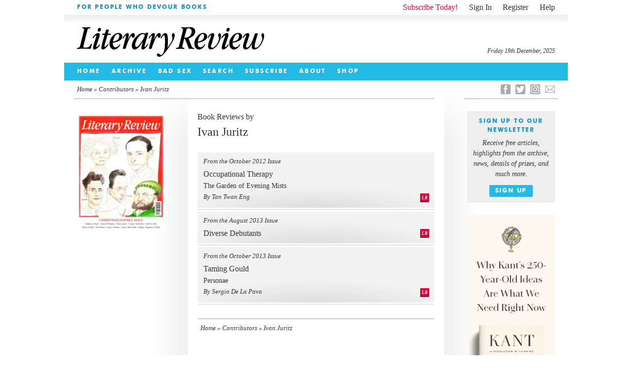

--- FILE ---
content_type: text/html; charset=UTF-8
request_url: https://literaryreview.co.uk/contributors/ivan-juritz
body_size: 12611
content:
<!DOCTYPE html>
<html lang="en-GB">
<head>

<!--html5-->
<!-- paulirish.com/2008/conditional-stylesheets-vs-css-hacks-answer-neither/ -->
<!--[if lt IE 7]> <html class="no-js lt-ie9 lt-ie8 lt-ie7" lang="en"> <![endif]-->
<!--[if IE 7]>    <html class="no-js lt-ie9 lt-ie8" lang="en"> <![endif]-->
<!--[if IE 8]>    <html class="no-js lt-ie9" lang="en"> <![endif]-->
<!-- Consider adding a manifest.appcache: h5bp.com/d/Offline -->
<!--[if gt IE 8]><!--> <html class="no-js" lang="en"> <!--<![endif]-->
<!--end html5-->

<!--[if lt IE 9]>
<script src="https://literaryreview.co.uk/wp-content/themes/literary-review-3.3.2/assets/js/html5shiv.js"></script>
<![endif]-->

<meta charset="UTF-8" />

<!--html5-->
  <!-- Use the .htaccess and remove these lines to avoid edge case issues.
       More info: h5bp.com/i/378 -->
  <meta http-equiv="X-UA-Compatible" content="IE=edge,chrome=1">
<!--end html5-->



    
<!--html5-->

  <!-- Mobile viewport optimized: h5bp.com/viewport -->
  <meta name="viewport" content="width=device-width">
<!--end html5-->

	<title>Ivan Juritz | Contributor Tags | Literary Review</title>

						
<link rel="icon" type="image/png" href="https://literaryreview.co.uk/wp-content/themes/literary-review-3.3.2/assets/images/favicon.ico" />
<link rel="apple-touch-icon-precomposed" href="https://literaryreview.co.uk/wp-content/themes/literary-review-3.3.2/assets/images/favicon-152.png">
<meta name="msapplication-TileColor" content="#1596cc">
<meta name="msapplication-TileImage" content="https://literaryreview.co.uk/wp-content/themes/literary-review-3.3.2/assets/images/favicon-144.png">

<meta name="google-site-verification" content="sxYtSFMPwE4FoJjZP8B5dN1O0GuPJBQimS_gLTwZr30" />

		
		<!-- Google Tag Manager -->
		<script>(function(w,d,s,l,i){w[l]=w[l]||[];w[l].push({'gtm.start':
		new Date().getTime(),event:'gtm.js'});var f=d.getElementsByTagName(s)[0],
		j=d.createElement(s),dl=l!='dataLayer'?'&l='+l:'';j.async=true;j.src=
		'https://www.googletagmanager.com/gtm.js?id='+i+dl;f.parentNode.insertBefore(j,f);
		})(window,document,'script','dataLayer','GTM-MPDDDM4');
		</script>

		<!-- GA4 Google tag (gtag.js) -->
		<script async src="https://www.googletagmanager.com/gtag/js?id=G-5R41CYZM9K"></script>
		<script>
		window.dataLayer = window.dataLayer || [];
		function gtag(){dataLayer.push(arguments);}
		gtag('js', new Date());

		gtag('config', 'G-5R41CYZM9K');
		</script>

		<!--minified css-->
		<link rel="stylesheet" type="text/css" media="all" href="https://literaryreview.co.uk/wp-content/themes/literary-review-3.3.2/assets/css/stylesheet-240524-01.css" />
		
		<!-- Facebook Pixel Code -->
		<script>
		!function(f,b,e,v,n,t,s)
		{if(f.fbq)return;n=f.fbq=function(){n.callMethod?
		n.callMethod.apply(n,arguments):n.queue.push(arguments)};
		if(!f._fbq)f._fbq=n;n.push=n;n.loaded=!0;n.version='2.0';
		n.queue=[];t=b.createElement(e);t.async=!0;
		t.src=v;s=b.getElementsByTagName(e)[0];
		s.parentNode.insertBefore(t,s)}(window,document,'script',
		'https://connect.facebook.net/en_US/fbevents.js');
		 fbq('init', '358987538053315'); 
		fbq('track', 'PageView');
		</script>
		<noscript>
		 <img height="1" width="1" 
		src="https://www.facebook.com/tr?id=358987538053315&ev=PageView
		&noscript=1"/>
		</noscript>
		<!-- End Facebook Pixel Code -->

	
<link rel="profile" href="http://gmpg.org/xfn/11" />

<link rel="pingback" href="https://literaryreview.co.uk/xmlrpc.php" />

    <!-- the default values -->  
    <meta property="fb:app_id" content="626074010855299" />  
     <!-- <meta property="fb:admins" content="your_fb_admin_id" />-->  
    <meta property="article:publisher" content="https://www.facebook.com/pages/Literary-Review/181978000441" />
    <meta property="og:site_name" content="Literary Review" />
    
    <meta name="twitter:site" content="@Lit_Review" />
    
    <!-- content page -->  
    			<meta property="og:title" content="Literary Review - For People Who Devour Books" />
			<meta name="twitter:title" content="Literary Review - For People Who Devour Books" />
			<meta property="og:type" content="website" /> 
    				
    			<meta name="description" content="Book reviews by Ivan Juritz" />   			
    			<meta name="twitter:description" content="Book reviews by Ivan Juritz" />
    			<meta property="og:description" content="Book reviews by Ivan Juritz" />
    		
    		<!-- cached fragment_cache_og_curiss on 2025-12-19 09:48:42 for 1 hours -->		
	 <!-- BEGIN CURRENT ISSUE OG -->

    			 				
				<meta name="twitter:image" content="https://literaryreview.co.uk/wp-content/lr-files/2025/11/DEC25_cover-600x801.jpg?1766137722" />
				<meta property="og:image" content="https://literaryreview.co.uk/wp-content/lr-files/2025/11/DEC25_cover-600x801.jpg?1766137722" />
				<meta name="twitter:card" content="summary" />	  		
			  		
    			<meta property="og:url" content="https://literaryreview.co.uk/contributors/ivan-juritz"/>	  		
	  		  	<link rel="canonical" href="https://literaryreview.co.uk/contributors/ivan-juritz">
	  		
		   



<!-- More ideas for your <head> here: h5bp.com/d/head-Tips -->

<!-- All JavaScript at the bottom, except this Modernizr build.
Modernizr enables HTML5 elements & feature detects for optimal performance.
Create your own custom Modernizr build: www.modernizr.com/download/ -->
<!--html5--> 
<script src="https://literaryreview.co.uk/wp-content/themes/literary-review-3.3.2/assets/js/libs/modernizr-2.5.3.min.js"></script>
<!--end html5-->



<meta name='robots' content='max-image-preview:large' />
<style id='wp-img-auto-sizes-contain-inline-css' type='text/css'>
img:is([sizes=auto i],[sizes^="auto," i]){contain-intrinsic-size:3000px 1500px}
/*# sourceURL=wp-img-auto-sizes-contain-inline-css */
</style>

<link rel='stylesheet' id='wp-block-library-css' href='https://literaryreview.co.uk/wp-includes/css/dist/block-library/style.min.css?ver=6.9' type='text/css' media='all' />
<style id='global-styles-inline-css' type='text/css'>
:root{--wp--preset--aspect-ratio--square: 1;--wp--preset--aspect-ratio--4-3: 4/3;--wp--preset--aspect-ratio--3-4: 3/4;--wp--preset--aspect-ratio--3-2: 3/2;--wp--preset--aspect-ratio--2-3: 2/3;--wp--preset--aspect-ratio--16-9: 16/9;--wp--preset--aspect-ratio--9-16: 9/16;--wp--preset--color--black: #000000;--wp--preset--color--cyan-bluish-gray: #abb8c3;--wp--preset--color--white: #ffffff;--wp--preset--color--pale-pink: #f78da7;--wp--preset--color--vivid-red: #cf2e2e;--wp--preset--color--luminous-vivid-orange: #ff6900;--wp--preset--color--luminous-vivid-amber: #fcb900;--wp--preset--color--light-green-cyan: #7bdcb5;--wp--preset--color--vivid-green-cyan: #00d084;--wp--preset--color--pale-cyan-blue: #8ed1fc;--wp--preset--color--vivid-cyan-blue: #0693e3;--wp--preset--color--vivid-purple: #9b51e0;--wp--preset--gradient--vivid-cyan-blue-to-vivid-purple: linear-gradient(135deg,rgb(6,147,227) 0%,rgb(155,81,224) 100%);--wp--preset--gradient--light-green-cyan-to-vivid-green-cyan: linear-gradient(135deg,rgb(122,220,180) 0%,rgb(0,208,130) 100%);--wp--preset--gradient--luminous-vivid-amber-to-luminous-vivid-orange: linear-gradient(135deg,rgb(252,185,0) 0%,rgb(255,105,0) 100%);--wp--preset--gradient--luminous-vivid-orange-to-vivid-red: linear-gradient(135deg,rgb(255,105,0) 0%,rgb(207,46,46) 100%);--wp--preset--gradient--very-light-gray-to-cyan-bluish-gray: linear-gradient(135deg,rgb(238,238,238) 0%,rgb(169,184,195) 100%);--wp--preset--gradient--cool-to-warm-spectrum: linear-gradient(135deg,rgb(74,234,220) 0%,rgb(151,120,209) 20%,rgb(207,42,186) 40%,rgb(238,44,130) 60%,rgb(251,105,98) 80%,rgb(254,248,76) 100%);--wp--preset--gradient--blush-light-purple: linear-gradient(135deg,rgb(255,206,236) 0%,rgb(152,150,240) 100%);--wp--preset--gradient--blush-bordeaux: linear-gradient(135deg,rgb(254,205,165) 0%,rgb(254,45,45) 50%,rgb(107,0,62) 100%);--wp--preset--gradient--luminous-dusk: linear-gradient(135deg,rgb(255,203,112) 0%,rgb(199,81,192) 50%,rgb(65,88,208) 100%);--wp--preset--gradient--pale-ocean: linear-gradient(135deg,rgb(255,245,203) 0%,rgb(182,227,212) 50%,rgb(51,167,181) 100%);--wp--preset--gradient--electric-grass: linear-gradient(135deg,rgb(202,248,128) 0%,rgb(113,206,126) 100%);--wp--preset--gradient--midnight: linear-gradient(135deg,rgb(2,3,129) 0%,rgb(40,116,252) 100%);--wp--preset--font-size--small: 13px;--wp--preset--font-size--medium: 20px;--wp--preset--font-size--large: 36px;--wp--preset--font-size--x-large: 42px;--wp--preset--spacing--20: 0.44rem;--wp--preset--spacing--30: 0.67rem;--wp--preset--spacing--40: 1rem;--wp--preset--spacing--50: 1.5rem;--wp--preset--spacing--60: 2.25rem;--wp--preset--spacing--70: 3.38rem;--wp--preset--spacing--80: 5.06rem;--wp--preset--shadow--natural: 6px 6px 9px rgba(0, 0, 0, 0.2);--wp--preset--shadow--deep: 12px 12px 50px rgba(0, 0, 0, 0.4);--wp--preset--shadow--sharp: 6px 6px 0px rgba(0, 0, 0, 0.2);--wp--preset--shadow--outlined: 6px 6px 0px -3px rgb(255, 255, 255), 6px 6px rgb(0, 0, 0);--wp--preset--shadow--crisp: 6px 6px 0px rgb(0, 0, 0);}:where(.is-layout-flex){gap: 0.5em;}:where(.is-layout-grid){gap: 0.5em;}body .is-layout-flex{display: flex;}.is-layout-flex{flex-wrap: wrap;align-items: center;}.is-layout-flex > :is(*, div){margin: 0;}body .is-layout-grid{display: grid;}.is-layout-grid > :is(*, div){margin: 0;}:where(.wp-block-columns.is-layout-flex){gap: 2em;}:where(.wp-block-columns.is-layout-grid){gap: 2em;}:where(.wp-block-post-template.is-layout-flex){gap: 1.25em;}:where(.wp-block-post-template.is-layout-grid){gap: 1.25em;}.has-black-color{color: var(--wp--preset--color--black) !important;}.has-cyan-bluish-gray-color{color: var(--wp--preset--color--cyan-bluish-gray) !important;}.has-white-color{color: var(--wp--preset--color--white) !important;}.has-pale-pink-color{color: var(--wp--preset--color--pale-pink) !important;}.has-vivid-red-color{color: var(--wp--preset--color--vivid-red) !important;}.has-luminous-vivid-orange-color{color: var(--wp--preset--color--luminous-vivid-orange) !important;}.has-luminous-vivid-amber-color{color: var(--wp--preset--color--luminous-vivid-amber) !important;}.has-light-green-cyan-color{color: var(--wp--preset--color--light-green-cyan) !important;}.has-vivid-green-cyan-color{color: var(--wp--preset--color--vivid-green-cyan) !important;}.has-pale-cyan-blue-color{color: var(--wp--preset--color--pale-cyan-blue) !important;}.has-vivid-cyan-blue-color{color: var(--wp--preset--color--vivid-cyan-blue) !important;}.has-vivid-purple-color{color: var(--wp--preset--color--vivid-purple) !important;}.has-black-background-color{background-color: var(--wp--preset--color--black) !important;}.has-cyan-bluish-gray-background-color{background-color: var(--wp--preset--color--cyan-bluish-gray) !important;}.has-white-background-color{background-color: var(--wp--preset--color--white) !important;}.has-pale-pink-background-color{background-color: var(--wp--preset--color--pale-pink) !important;}.has-vivid-red-background-color{background-color: var(--wp--preset--color--vivid-red) !important;}.has-luminous-vivid-orange-background-color{background-color: var(--wp--preset--color--luminous-vivid-orange) !important;}.has-luminous-vivid-amber-background-color{background-color: var(--wp--preset--color--luminous-vivid-amber) !important;}.has-light-green-cyan-background-color{background-color: var(--wp--preset--color--light-green-cyan) !important;}.has-vivid-green-cyan-background-color{background-color: var(--wp--preset--color--vivid-green-cyan) !important;}.has-pale-cyan-blue-background-color{background-color: var(--wp--preset--color--pale-cyan-blue) !important;}.has-vivid-cyan-blue-background-color{background-color: var(--wp--preset--color--vivid-cyan-blue) !important;}.has-vivid-purple-background-color{background-color: var(--wp--preset--color--vivid-purple) !important;}.has-black-border-color{border-color: var(--wp--preset--color--black) !important;}.has-cyan-bluish-gray-border-color{border-color: var(--wp--preset--color--cyan-bluish-gray) !important;}.has-white-border-color{border-color: var(--wp--preset--color--white) !important;}.has-pale-pink-border-color{border-color: var(--wp--preset--color--pale-pink) !important;}.has-vivid-red-border-color{border-color: var(--wp--preset--color--vivid-red) !important;}.has-luminous-vivid-orange-border-color{border-color: var(--wp--preset--color--luminous-vivid-orange) !important;}.has-luminous-vivid-amber-border-color{border-color: var(--wp--preset--color--luminous-vivid-amber) !important;}.has-light-green-cyan-border-color{border-color: var(--wp--preset--color--light-green-cyan) !important;}.has-vivid-green-cyan-border-color{border-color: var(--wp--preset--color--vivid-green-cyan) !important;}.has-pale-cyan-blue-border-color{border-color: var(--wp--preset--color--pale-cyan-blue) !important;}.has-vivid-cyan-blue-border-color{border-color: var(--wp--preset--color--vivid-cyan-blue) !important;}.has-vivid-purple-border-color{border-color: var(--wp--preset--color--vivid-purple) !important;}.has-vivid-cyan-blue-to-vivid-purple-gradient-background{background: var(--wp--preset--gradient--vivid-cyan-blue-to-vivid-purple) !important;}.has-light-green-cyan-to-vivid-green-cyan-gradient-background{background: var(--wp--preset--gradient--light-green-cyan-to-vivid-green-cyan) !important;}.has-luminous-vivid-amber-to-luminous-vivid-orange-gradient-background{background: var(--wp--preset--gradient--luminous-vivid-amber-to-luminous-vivid-orange) !important;}.has-luminous-vivid-orange-to-vivid-red-gradient-background{background: var(--wp--preset--gradient--luminous-vivid-orange-to-vivid-red) !important;}.has-very-light-gray-to-cyan-bluish-gray-gradient-background{background: var(--wp--preset--gradient--very-light-gray-to-cyan-bluish-gray) !important;}.has-cool-to-warm-spectrum-gradient-background{background: var(--wp--preset--gradient--cool-to-warm-spectrum) !important;}.has-blush-light-purple-gradient-background{background: var(--wp--preset--gradient--blush-light-purple) !important;}.has-blush-bordeaux-gradient-background{background: var(--wp--preset--gradient--blush-bordeaux) !important;}.has-luminous-dusk-gradient-background{background: var(--wp--preset--gradient--luminous-dusk) !important;}.has-pale-ocean-gradient-background{background: var(--wp--preset--gradient--pale-ocean) !important;}.has-electric-grass-gradient-background{background: var(--wp--preset--gradient--electric-grass) !important;}.has-midnight-gradient-background{background: var(--wp--preset--gradient--midnight) !important;}.has-small-font-size{font-size: var(--wp--preset--font-size--small) !important;}.has-medium-font-size{font-size: var(--wp--preset--font-size--medium) !important;}.has-large-font-size{font-size: var(--wp--preset--font-size--large) !important;}.has-x-large-font-size{font-size: var(--wp--preset--font-size--x-large) !important;}
/*# sourceURL=global-styles-inline-css */
</style>

<style id='classic-theme-styles-inline-css' type='text/css'>
/*! This file is auto-generated */
.wp-block-button__link{color:#fff;background-color:#32373c;border-radius:9999px;box-shadow:none;text-decoration:none;padding:calc(.667em + 2px) calc(1.333em + 2px);font-size:1.125em}.wp-block-file__button{background:#32373c;color:#fff;text-decoration:none}
/*# sourceURL=/wp-includes/css/classic-themes.min.css */
</style>
<link rel='stylesheet' id='contact-form-7-css' href='https://literaryreview.co.uk/wp-content/plugins/contact-form-7/includes/css/styles.css?ver=6.1.4' type='text/css' media='all' />
<link rel='stylesheet' id='ctf_styles-css' href='https://literaryreview.co.uk/wp-content/plugins/custom-twitter-feeds-pro/css/ctf-styles.min.css?ver=2.5.2' type='text/css' media='all' />
<link rel='stylesheet' id='lr_pp_style-css' href='https://literaryreview.co.uk/wp-content/plugins/lr-popup-promotions/css/lr-pp-popup-style.css?ver=1.3-20250827-1' type='text/css' media='all' />
<link rel="https://api.w.org/" href="https://literaryreview.co.uk/wp-json/" /><link rel="EditURI" type="application/rsd+xml" title="RSD" href="https://literaryreview.co.uk/xmlrpc.php?rsd" />
</head>
 
<body class="archive tax-contributor_tx term-ivan-juritz term-732 wp-theme-literary-review-332">

	<!-- Google Tag Manager (noscript) -->
	<noscript><iframe src="https://www.googletagmanager.com/ns.html?id=GTM-MPDDDM4"
	height="0" width="0" style="display:none;visibility:hidden"></iframe></noscript>
	<!-- End Google Tag Manager (noscript) -->



<!--html5-->
<!-- Prompt IE 6 users to install Chrome Frame. Remove this if you support IE 6.
       chromium.org/developers/how-tos/chrome-frame-getting-started -->
  <!--[if lt IE 7]><p class=chromeframe>Your browser is <em>ancient!</em> <a href="http://browsehappy.com/">Upgrade to a different browser</a> or <a href="http://www.google.com/chromeframe/?redirect=true">install Google Chrome Frame</a> to experience this site.</p><![endif]-->
<!--end html5-->

<div id="page"  class="box">
	<a name="page-top"></a>
	
			<header id="pageheader">
		<div id="introbar" class="box">
			
						<div id="welcome" class="boldtitle highlight-text">
				
    			<span>For People Who Devour Books</span>
			</div>
						
			<ul id="account">
			

			
								<!--<li class="subscribe"><a href=" ">Subscribe Today!</a></li>-->
					<li class="subscribe"><a href="https://literaryreview.co.uk/subscribe ">Subscribe Today!</a></li>
									<li class="account-link account-signin"><a href="https://literaryreview.co.uk/wp-login.php?itsec-hb-token=sign-in">Sign In</a></li>
					<li class="account-link account-register"><a href="https://literaryreview.co.uk/wp-login.php?action=register&itsec-hb-token=wp-register-php">Register</a></li>
					<li class="account-link account-register"><a href="https://literaryreview.co.uk/subscribe#help">Help</a></li>
						</ul>
		</div>
	
		<div id="masthead" class="box">
			<h1><a>Literary Review</a></h1>
			<time id="lr-time" datetime="2025-12-19">Friday 19th December, 2025</time>			
		</div>

<!-- cached fragment_cache_header_menu on 2025-12-19 10:04:45 for 1 hours -->		
		 <!-- BEGIN HEADER MENU -->
 
			<div id="navbar" class="box boldtitle">
		
				 			<nav class="menu-header-navigation-container"><ul id="menu-header-navigation" class="menu"><li id="menu-item-130" class="menu-item menu-item-type-custom menu-item-object-custom menu-item-130"><a href="/">Home</a></li>
<li id="menu-item-128" class="menu-item menu-item-type-taxonomy menu-item-object-category menu-item-128"><a href="https://literaryreview.co.uk/back-issue">Archive</a></li>
<li id="menu-item-8343" class="menu-item menu-item-type-post_type menu-item-object-page menu-item-8343"><a href="https://literaryreview.co.uk/bad-sex-in-fiction-award">Bad Sex</a></li>
<li id="menu-item-981" class="menu-item menu-item-type-post_type menu-item-object-page menu-item-981"><a href="https://literaryreview.co.uk/search">Search</a></li>
<li id="menu-item-8537" class="menu-item menu-item-type-post_type menu-item-object-page menu-item-8537"><a href="https://literaryreview.co.uk/subscribe">Subscribe</a></li>
<li id="menu-item-127" class="menu-item menu-item-type-post_type menu-item-object-page menu-item-127"><a href="https://literaryreview.co.uk/about">About</a></li>
<li id="menu-item-8344" class="menu-item menu-item-type-post_type menu-item-object-page menu-item-8344"><a href="https://literaryreview.co.uk/shop">Shop</a></li>
</ul></nav>
				
			</div><!-- /end "navbar" div -->	
		
		
	</header>
				
		
	<div id="faux-col-wrap-l">
		<div id="faux-col-wrap-r">
		
				
			<div id="main" class="box">    
<div id="main-content-wrap" class="box">

	<nav id="breadcrumb" class="box">
		<div id="breadcrumb-l">
			<a href="https://literaryreview.co.uk">Home</a> &raquo; <a href=https://literaryreview.co.uk/search>Contributors &raquo; </a>Ivan Juritz		</div>
		
		<div id="breadcrumb-r">
					
		</div>
	</nav>
	
	<!-- Left-hand Sidebar -->					
	<div id="meta-column">
		
		
<!-- cached fragment_cache_curisssbar on 2025-12-18 20:47:22 for 1 hours -->
							<div id="issue">
								<div id="issue-cover">
									<a href="https://literaryreview.co.uk/current-issue" title="See articles in the Current Issue">
										<figure>
											<img src="https://literaryreview.co.uk/wp-content/lr-files/2025/11/DEC25_cover-200x266.jpg" alt="" />																						
										</figure>
																			</a>
								</div>						
							</div>

										
		<!-- /end while -->
		
	
			
				
	</div><!-- /end "meta-column"> -->
			
	<div id="main-column"  class="box">

		<div class="main-column-container">
		
			<section id="back-issues-gallery" class="box">
					<header class="tax-header">
						<h1>Book Reviews by <br /><span class="page-header tax-header">Ivan Juritz</span></h1>										
					</header>
					
																																																<article class="issue-article subscriber-only">
													
								
									<a href="https://literaryreview.co.uk/occupational-therapy" title="Permalink to Occupational Therapy" rel="bookmark">
										<header>
											<!--
																								<h1 class="boldtitle highlight-text">Ivan Juritz</h1>
												 											-->
											
											
						<!-- publication date -->
																						
																												<span class="article_list_date">From the October 2012 Issue</span>							
																									
					<!-- END Publication Date -->
					
											<h1 class="article_list_title  no_pad">Occupational Therapy</h1>
											

													<!-- Get Book information -->
								
																							
																																					
																					<h3 class="article_list_booktitle">The Garden of Evening Mists</h3>
																			
																																								
																					<h4 class="article_list_author">By Tan Twan Eng</h4>
																						
													
																																
	
								<!-- End Get Book information -->				
										</header>
										
								<!-- Get Free/Premium information -->
																						<span class="lr-subscriber-tag">LR</span> 
																								
								<!-- End Free/Premium information -->		
									</a>
								</article>
																																											<article class="issue-article subscriber-only">
													
								
									<a href="https://literaryreview.co.uk/diverse-debutants" title="Permalink to Diverse Debutants" rel="bookmark">
										<header>
											<!--
																								<h1 class="boldtitle highlight-text">Ivan Juritz</h1>
												 											-->
											
											
						<!-- publication date -->
																						
																												<span class="article_list_date">From the August 2013 Issue</span>							
																									
					<!-- END Publication Date -->
					
											<h1 class="article_list_title  no_pad">Diverse Debutants</h1>
											

													<!-- Get Book information -->
								
																							
																			
													
																																
	
								<!-- End Get Book information -->				
										</header>
										
								<!-- Get Free/Premium information -->
																						<span class="lr-subscriber-tag">LR</span> 
																								
								<!-- End Free/Premium information -->		
									</a>
								</article>
																																											<article class="issue-article subscriber-only">
													
								
									<a href="https://literaryreview.co.uk/taming-gould" title="Permalink to Taming Gould" rel="bookmark">
										<header>
											<!--
																								<h1 class="boldtitle highlight-text">Ivan Juritz</h1>
												 											-->
											
											
						<!-- publication date -->
																						
																												<span class="article_list_date">From the October 2013 Issue</span>							
																									
					<!-- END Publication Date -->
					
											<h1 class="article_list_title  no_pad">Taming Gould</h1>
											

													<!-- Get Book information -->
								
																							
																																					
																					<h3 class="article_list_booktitle">Personae</h3>
																			
																																								
																					<h4 class="article_list_author">By Sergio De La Pava</h4>
																						
													
																																
	
								<!-- End Get Book information -->				
										</header>
										
								<!-- Get Free/Premium information -->
																						<span class="lr-subscriber-tag">LR</span> 
																								
								<!-- End Free/Premium information -->		
									</a>
								</article>
									
			
			</section>

		</div><!-- end "main-column-container" -->
		
		<div class="main-column-container">
						
			<aside class="footnote-nav box">
				<nav class="footnote-nav-l">
				
					<a href="https://literaryreview.co.uk">Home</a> &raquo; <a href=https://literaryreview.co.uk/search>Contributors &raquo; </a>Ivan Juritz					
				</nav>
				<nav class="footnote-nav-r">
				
										
				</nav>
			</aside>
			
		</div>	
		
	</div><!-- /end "main-column" -->	
	
</div><!-- /end "content-wrap" -->
								<div id="social-column">
					
					
					    	<ul id="social-links" class="box">
					    							    		<li class="lr-email last"><a href="mailto:website@literaryreview.co.uk" title="email">E</a></li>
					    							    		
								<!--<li class="lr-rss"><a href="#" title="RSS">R</a></li>-->
								
																
																<li class="lr-instagram"><a href="https://www.instagram.com/lit_review/" title="Instagram">I</a></li>
																
																<li class="lr-twitter"><a href="https://twitter.com/Lit_Review"  title="Twitter">T</a></li>
																
																<li class="lr-facebook"><a href="https://www.facebook.com/pages/Literary-Review/181978000441" title="Facebook">F</a></li>
													
							</ul>
					
				
										
					
<!-- cached fragment_cache_newsletter_signup on 2025-12-19 09:49:50 for 1 hours -->
						<!-- Begin MailChimp Signup Form -->
						
												
						<!-- removed mailchimp form, replaced with link button to prevent GDPR bypass -->
						
						<div class="lr-newsletter-sidebar">	
							<div id="mc_embed_signup">
								<div id="mc-embedded-subscribe-form">
									<div id="mc_embed_signup_scroll" class="box">
										<h2 class="boldtitle highlight-text">Sign Up to our newsletter</h2>
										<span>Receive free articles, highlights from the archive, news, details of prizes, and much more.</span>
										<div class="submit-wrap">
											<a class="newsletter-submit boldtitle" href="https://literaryreview.us2.list-manage.com/subscribe?u=8ed3bbabd7667be045f3ded32&id=3c4acf4bff" target="_blank">Sign Up</a>
										</div>
									</div>
								</div>
							</div>
						</div>

						
					
																 <div class="tall-advert">
											 
													 <p><a href="https://www.hup.harvard.edu/books/9780674296107?utm_source=lit-review&amp;utm_medium=lit-review&amp;utm_campaign=Kant-lit-review-web-ad&amp;utm_term=lit-review&amp;utm_content=image"><img loading="lazy" decoding="async" class="alignnone size-full wp-image-19525" src="https://literaryreview.co.uk/wp-content/lr-files/2025/10/Kant-Lit-Review.gif" alt="" width="180" height="750" /></a></p>
											 </div>
																													 <div class="tall-advert">
											 
													 <p><a href="https://exacted.me/litrevtrial"><img loading="lazy" decoding="async" class="alignnone size-full wp-image-19058" src="https://literaryreview.co.uk/wp-content/lr-files/2025/05/Literary-Review-Exact-Editions-ad.png" alt="" width="180" height="750" srcset="https://literaryreview.co.uk/wp-content/lr-files/2025/05/Literary-Review-Exact-Editions-ad.png 180w, https://literaryreview.co.uk/wp-content/lr-files/2025/05/Literary-Review-Exact-Editions-ad-64x266.png 64w, https://literaryreview.co.uk/wp-content/lr-files/2025/05/Literary-Review-Exact-Editions-ad-128x532.png 128w" sizes="auto, (max-width: 180px) 100vw, 180px" /></a></p>
											 </div>
											
						<div id="twitter-feed">
						<a href="https://twitter.com/Lit_Review" target="_blank" class="header-block-link box">
						<h3 class="twitter-header">@Lit_Review</h3>
						<p>Follow Literary Review on Twitter</p>
						</a>
							<ul>
								<li><h3>Twitter Feed</h3>			<div class="textwidget">
<!-- Custom Twitter Feeds by Smash Balloon -->
<div id="ctf"  class="ctf ctf-type-usertimeline  ctf-styles ctf-feed-1 ctf-list ctf-regular-style ctf-autoscroll ctf-rebranded-x"  data-ctfshortcode="{&quot;feed&quot;:1}"  data-ctfdisablelinks="false" data-ctflinktextcolor="#" data-ctfscrolloffset="200" data-ctfmaxmedia="4" data-ctfimagecols="auto" data-header-size="small" data-feedid="1" data-postid=""  data-feed="1" data-ctfintents="1" data-ctfneeded="-19">
	
    
    <div class="ctf-tweet-items">
    
<div class="ctf-item ctf-author-lit_review ctf-new ctf-tc-checked" id="ctf_1991512134812070009">

    
<div class="ctf-author-box">
    <div class="ctf-author-box-link">
                                    <a href="https://twitter.com/lit_review" class="ctf-author-avatar" target="_blank" rel="nofollow noopener noreferrer" >
                    <img loading="lazy" decoding="async" src="https://literaryreview.co.uk/wp-content/plugins/custom-twitter-feeds-pro/img/placeholder.png" alt="Lit_Review avatar" data-avatar="https://pbs.twimg.com/profile_images/1985739656231591936/RxA9-rqs_normal.jpg" width="48" height="48">
                </a>
            
                            <a href="https://twitter.com/lit_review" target="_blank" rel="nofollow noopener noreferrer" class="ctf-author-name" >Literary Review</a>
                                <a href="https://twitter.com/lit_review" class="ctf-author-screenname" target="_blank" rel="nofollow noopener noreferrer" >@Lit_Review</a>
                    
        		                    <span class="ctf-screename-sep" >&middot;</span>
	                    <div class="ctf-tweet-meta" >
              <a href="https://twitter.com/lit_review/status/1991512134812070009" class="ctf-tweet-date" target="_blank" rel="nofollow noopener noreferrer" >20 Nov <span class="ctf-screenreader"> 1991512134812070009</span></a>
            </div>
            </div>
    </div>

        <div class="ctf-tweet-content">
        				<p class="ctf-tweet-text">The son of a notorious con man, John le Carré turned deception into an art form. Does his archive unmask the author or merely prove how well he learned to disappear?<br />
<br />
John Phipps explores.<br />
<br />
</p>
						
        <a  href="https://literaryreview.co.uk/approach-seduction" class="ctf-twitter-card ctf-tc-type-summary_large_image" target="_blank" rel="noopener noreferrer"><div class="ctf-tc-image" data-bg="https://pbs.twimg.com/card_img/1994469214300614656/ljcstfr-?format=jpg&name=420x420_2"><img decoding="async" src="https://pbs.twimg.com/card_img/1994469214300614656/ljcstfr-?format=jpg&amp;name=420x420_2" alt="Image for twitter card" ></div><div class="ctf-tc-summary-info"><p class="ctf-tc-heading">John Phipps - Approach &amp; Seduction</p><p class="ctf-tc-desc">John Phipps: Approach &amp; Seduction - John le Carré: Tradecraft; Tradecraft: Writers on John le Carré by Federico Varese (ed)</p><p class="ctf-tc-url">literaryreview.co.uk</p></div></a>
	    
        
    </div>
    
	
    <div class="ctf-tweet-actions" >
            <a href="https://twitter.com/intent/tweet?in_reply_to=1991512134812070009&#038;related=lit_review" class="ctf-reply" target="_blank" rel="nofollow noopener noreferrer">
            <svg class="svg-inline--fa fa-w-16" viewBox="0 0 24 24" aria-label="reply" role="img" xmlns="http://www.w3.org/2000/svg"><g><path fill="currentColor" d="M14.046 2.242l-4.148-.01h-.002c-4.374 0-7.8 3.427-7.8 7.802 0 4.098 3.186 7.206 7.465 7.37v3.828c0 .108.044.286.12.403.142.225.384.347.632.347.138 0 .277-.038.402-.118.264-.168 6.473-4.14 8.088-5.506 1.902-1.61 3.04-3.97 3.043-6.312v-.017c-.006-4.367-3.43-7.787-7.8-7.788zm3.787 12.972c-1.134.96-4.862 3.405-6.772 4.643V16.67c0-.414-.335-.75-.75-.75h-.396c-3.66 0-6.318-2.476-6.318-5.886 0-3.534 2.768-6.302 6.3-6.302l4.147.01h.002c3.532 0 6.3 2.766 6.302 6.296-.003 1.91-.942 3.844-2.514 5.176z"></path></g></svg>            <span class="ctf-screenreader">Reply on Twitter 1991512134812070009</span>
        </a>

        <a href="https://twitter.com/intent/retweet?tweet_id=1991512134812070009&#038;related=lit_review" class="ctf-retweet" target="_blank" rel="nofollow noopener noreferrer">
            <svg class="svg-inline--fa fa-w-16" viewBox="0 0 24 24" aria-hidden="true" aria-label="retweet" role="img"><path fill="currentColor" d="M23.77 15.67c-.292-.293-.767-.293-1.06 0l-2.22 2.22V7.65c0-2.068-1.683-3.75-3.75-3.75h-5.85c-.414 0-.75.336-.75.75s.336.75.75.75h5.85c1.24 0 2.25 1.01 2.25 2.25v10.24l-2.22-2.22c-.293-.293-.768-.293-1.06 0s-.294.768 0 1.06l3.5 3.5c.145.147.337.22.53.22s.383-.072.53-.22l3.5-3.5c.294-.292.294-.767 0-1.06zm-10.66 3.28H7.26c-1.24 0-2.25-1.01-2.25-2.25V6.46l2.22 2.22c.148.147.34.22.532.22s.384-.073.53-.22c.293-.293.293-.768 0-1.06l-3.5-3.5c-.293-.294-.768-.294-1.06 0l-3.5 3.5c-.294.292-.294.767 0 1.06s.767.293 1.06 0l2.22-2.22V16.7c0 2.068 1.683 3.75 3.75 3.75h5.85c.414 0 .75-.336.75-.75s-.337-.75-.75-.75z"></path></svg>            <span class="ctf-screenreader">Retweet on Twitter 1991512134812070009</span>
            <span class="ctf-action-count ctf-retweet-count">0</span>
        </a>

        <a href="https://twitter.com/intent/like?tweet_id=1991512134812070009&#038;related=lit_review" class="ctf-like" target="_blank" rel="nofollow noopener noreferrer">
            <svg class="svg-inline--fa fa-w-16" viewBox="0 0 24 24" aria-hidden="true" aria-label="like" role="img" xmlns="http://www.w3.org/2000/svg"><g><path fill="currentColor" d="M12 21.638h-.014C9.403 21.59 1.95 14.856 1.95 8.478c0-3.064 2.525-5.754 5.403-5.754 2.29 0 3.83 1.58 4.646 2.73.814-1.148 2.354-2.73 4.645-2.73 2.88 0 5.404 2.69 5.404 5.755 0 6.376-7.454 13.11-10.037 13.157H12zM7.354 4.225c-2.08 0-3.903 1.988-3.903 4.255 0 5.74 7.034 11.596 8.55 11.658 1.518-.062 8.55-5.917 8.55-11.658 0-2.267-1.823-4.255-3.903-4.255-2.528 0-3.94 2.936-3.952 2.965-.23.562-1.156.562-1.387 0-.014-.03-1.425-2.965-3.954-2.965z"></path></g></svg>            <span class="ctf-screenreader">Like on Twitter 1991512134812070009</span>
            <span class="ctf-action-count ctf-favorite-count">2</span>
        </a>

                    <a href="https://twitter.com/lit_review/status/1991512134812070009" class="ctf-twitterlink" target="_blank" rel="nofollow noopener noreferrer" >
                <span >Twitter</span>
                <span class="ctf-screenreader">1991512134812070009</span>
            </a>
            
	</div>

	</div>


<div class="ctf-item ctf-author-lit_review ctf-new ctf-tc-checked" id="ctf_1988583520831418442">

    
<div class="ctf-author-box">
    <div class="ctf-author-box-link">
                                    <a href="https://twitter.com/lit_review" class="ctf-author-avatar" target="_blank" rel="nofollow noopener noreferrer" >
                    <img loading="lazy" decoding="async" src="https://literaryreview.co.uk/wp-content/plugins/custom-twitter-feeds-pro/img/placeholder.png" alt="Lit_Review avatar" data-avatar="https://pbs.twimg.com/profile_images/1985739656231591936/RxA9-rqs_normal.jpg" width="48" height="48">
                </a>
            
                            <a href="https://twitter.com/lit_review" target="_blank" rel="nofollow noopener noreferrer" class="ctf-author-name" >Literary Review</a>
                                <a href="https://twitter.com/lit_review" class="ctf-author-screenname" target="_blank" rel="nofollow noopener noreferrer" >@Lit_Review</a>
                    
        		                    <span class="ctf-screename-sep" >&middot;</span>
	                    <div class="ctf-tweet-meta" >
              <a href="https://twitter.com/lit_review/status/1988583520831418442" class="ctf-tweet-date" target="_blank" rel="nofollow noopener noreferrer" >12 Nov <span class="ctf-screenreader"> 1988583520831418442</span></a>
            </div>
            </div>
    </div>

        <div class="ctf-tweet-content">
        				<p class="ctf-tweet-text">Few writers have been so eagerly mythologised as Katherine Mansfield. The short, brilliant life, the doomed love affairs, the sickly genius have together blurred the woman behind the work.<br />
<br />
Sophie Oliver looks to Mansfield's stories for answers.<br />
<br />
</p>
						
        <a  href="https://literaryreview.co.uk/restless-soul" class="ctf-twitter-card ctf-tc-type-summary_large_image" target="_blank" rel="noopener noreferrer"><div class="ctf-tc-image" data-bg="https://pbs.twimg.com/card_img/1992981623088787456/0KbtY-Fq?format=jpg&name=420x420_2"><img decoding="async" src="https://pbs.twimg.com/card_img/1992981623088787456/0KbtY-Fq?format=jpg&amp;name=420x420_2" alt="Image for twitter card" ></div><div class="ctf-tc-summary-info"><p class="ctf-tc-heading">Sophie Oliver - Restless Soul</p><p class="ctf-tc-desc">Sophie Oliver: Restless Soul - Katherine Mansfield: A Hidden Life by Gerri Kimber</p><p class="ctf-tc-url">literaryreview.co.uk</p></div></a>
	    
        
    </div>
    
	
    <div class="ctf-tweet-actions" >
            <a href="https://twitter.com/intent/tweet?in_reply_to=1988583520831418442&#038;related=lit_review" class="ctf-reply" target="_blank" rel="nofollow noopener noreferrer">
            <svg class="svg-inline--fa fa-w-16" viewBox="0 0 24 24" aria-label="reply" role="img" xmlns="http://www.w3.org/2000/svg"><g><path fill="currentColor" d="M14.046 2.242l-4.148-.01h-.002c-4.374 0-7.8 3.427-7.8 7.802 0 4.098 3.186 7.206 7.465 7.37v3.828c0 .108.044.286.12.403.142.225.384.347.632.347.138 0 .277-.038.402-.118.264-.168 6.473-4.14 8.088-5.506 1.902-1.61 3.04-3.97 3.043-6.312v-.017c-.006-4.367-3.43-7.787-7.8-7.788zm3.787 12.972c-1.134.96-4.862 3.405-6.772 4.643V16.67c0-.414-.335-.75-.75-.75h-.396c-3.66 0-6.318-2.476-6.318-5.886 0-3.534 2.768-6.302 6.3-6.302l4.147.01h.002c3.532 0 6.3 2.766 6.302 6.296-.003 1.91-.942 3.844-2.514 5.176z"></path></g></svg>            <span class="ctf-screenreader">Reply on Twitter 1988583520831418442</span>
        </a>

        <a href="https://twitter.com/intent/retweet?tweet_id=1988583520831418442&#038;related=lit_review" class="ctf-retweet" target="_blank" rel="nofollow noopener noreferrer">
            <svg class="svg-inline--fa fa-w-16" viewBox="0 0 24 24" aria-hidden="true" aria-label="retweet" role="img"><path fill="currentColor" d="M23.77 15.67c-.292-.293-.767-.293-1.06 0l-2.22 2.22V7.65c0-2.068-1.683-3.75-3.75-3.75h-5.85c-.414 0-.75.336-.75.75s.336.75.75.75h5.85c1.24 0 2.25 1.01 2.25 2.25v10.24l-2.22-2.22c-.293-.293-.768-.293-1.06 0s-.294.768 0 1.06l3.5 3.5c.145.147.337.22.53.22s.383-.072.53-.22l3.5-3.5c.294-.292.294-.767 0-1.06zm-10.66 3.28H7.26c-1.24 0-2.25-1.01-2.25-2.25V6.46l2.22 2.22c.148.147.34.22.532.22s.384-.073.53-.22c.293-.293.293-.768 0-1.06l-3.5-3.5c-.293-.294-.768-.294-1.06 0l-3.5 3.5c-.294.292-.294.767 0 1.06s.767.293 1.06 0l2.22-2.22V16.7c0 2.068 1.683 3.75 3.75 3.75h5.85c.414 0 .75-.336.75-.75s-.337-.75-.75-.75z"></path></svg>            <span class="ctf-screenreader">Retweet on Twitter 1988583520831418442</span>
            <span class="ctf-action-count ctf-retweet-count">2</span>
        </a>

        <a href="https://twitter.com/intent/like?tweet_id=1988583520831418442&#038;related=lit_review" class="ctf-like" target="_blank" rel="nofollow noopener noreferrer">
            <svg class="svg-inline--fa fa-w-16" viewBox="0 0 24 24" aria-hidden="true" aria-label="like" role="img" xmlns="http://www.w3.org/2000/svg"><g><path fill="currentColor" d="M12 21.638h-.014C9.403 21.59 1.95 14.856 1.95 8.478c0-3.064 2.525-5.754 5.403-5.754 2.29 0 3.83 1.58 4.646 2.73.814-1.148 2.354-2.73 4.645-2.73 2.88 0 5.404 2.69 5.404 5.755 0 6.376-7.454 13.11-10.037 13.157H12zM7.354 4.225c-2.08 0-3.903 1.988-3.903 4.255 0 5.74 7.034 11.596 8.55 11.658 1.518-.062 8.55-5.917 8.55-11.658 0-2.267-1.823-4.255-3.903-4.255-2.528 0-3.94 2.936-3.952 2.965-.23.562-1.156.562-1.387 0-.014-.03-1.425-2.965-3.954-2.965z"></path></g></svg>            <span class="ctf-screenreader">Like on Twitter 1988583520831418442</span>
            <span class="ctf-action-count ctf-favorite-count">8</span>
        </a>

                    <a href="https://twitter.com/lit_review/status/1988583520831418442" class="ctf-twitterlink" target="_blank" rel="nofollow noopener noreferrer" >
                <span >Twitter</span>
                <span class="ctf-screenreader">1988583520831418442</span>
            </a>
            
	</div>

	</div>


<div class="ctf-item ctf-author-lit_review ctf-new" id="ctf_1980939853639688470">

    
<div class="ctf-author-box">
    <div class="ctf-author-box-link">
                                    <a href="https://twitter.com/lit_review" class="ctf-author-avatar" target="_blank" rel="nofollow noopener noreferrer" >
                    <img loading="lazy" decoding="async" src="https://literaryreview.co.uk/wp-content/plugins/custom-twitter-feeds-pro/img/placeholder.png" alt="Lit_Review avatar" data-avatar="https://pbs.twimg.com/profile_images/1985739656231591936/RxA9-rqs_normal.jpg" width="48" height="48">
                </a>
            
                            <a href="https://twitter.com/lit_review" target="_blank" rel="nofollow noopener noreferrer" class="ctf-author-name" >Literary Review</a>
                                <a href="https://twitter.com/lit_review" class="ctf-author-screenname" target="_blank" rel="nofollow noopener noreferrer" >@Lit_Review</a>
                    
        		                    <span class="ctf-screename-sep" >&middot;</span>
	                    <div class="ctf-tweet-meta" >
              <a href="https://twitter.com/lit_review/status/1980939853639688470" class="ctf-tweet-date" target="_blank" rel="nofollow noopener noreferrer" >22 Oct <span class="ctf-screenreader"> 1980939853639688470</span></a>
            </div>
            </div>
    </div>

        <div class="ctf-tweet-content">
        				<p class="ctf-tweet-text">Literary Review is seeking an editorial intern. </p>
						
        
<div class="ctf-tweet-media"  data-available-images="[{&quot;150&quot;:&quot;https:\/\/pbs.twimg.com\/media\/G322Q8jWwAArIFq.jpg:thumb&quot;,&quot;680&quot;:&quot;https:\/\/pbs.twimg.com\/media\/G322Q8jWwAArIFq.jpg:small&quot;,&quot;1200&quot;:&quot;https:\/\/pbs.twimg.com\/media\/G322Q8jWwAArIFq.jpg&quot;,&quot;2048&quot;:&quot;https:\/\/pbs.twimg.com\/media\/G322Q8jWwAArIFq.jpg:large&quot;}]" >
    
                            <a href="https://pbs.twimg.com/media/G322Q8jWwAArIFq.jpg" class="ctf-lightbox-link ctf-image" data-title="Literary Review is seeking an editorial intern. " data-user="Lit_Review" data-name="Literary Review" data-id="1980939853639688470" data-url="https://twitter.com/Lit_Review/status/1980939853639688470" data-avatar="https://pbs.twimg.com/profile_images/1985739656231591936/RxA9-rqs_normal.jpg" data-date="22 Oct" data-ctf-lightbox="1" data-video="" data-iframe="" style="background-image:url(https://pbs.twimg.com/media/G322Q8jWwAArIFq.jpg)"  target="_blank" rel="nofollow noopener noreferrer">
                        <svg aria-label="play button" style="color: rgba(255,255,255,1)" class="svg-inline--fa fa-play fa-w-14 ctf_playbtn" aria-hidden="true" data-fa-processed="" data-prefix="fa" data-icon="play" role="img" xmlns="http://www.w3.org/2000/svg" viewBox="0 0 448 512"><path fill="currentColor" d="M424.4 214.7L72.4 6.6C43.8-10.3 0 6.1 0 47.9V464c0 37.5 40.7 60.1 72.4 41.3l352-208c31.4-18.5 31.5-64.1 0-82.6z"></path></svg>                                <div class="ctf-photo-hover"><svg class="svg-inline--fa fa-arrows-alt fa-w-16" aria-hidden="true" aria-label="expand" data-fa-processed="" data-prefix="fa" data-icon="arrows-alt" role="img" xmlns="http://www.w3.org/2000/svg" viewBox="0 0 512 512"><path fill="currentColor" d="M352.201 425.775l-79.196 79.196c-9.373 9.373-24.568 9.373-33.941 0l-79.196-79.196c-15.119-15.119-4.411-40.971 16.971-40.97h51.162L228 284H127.196v51.162c0 21.382-25.851 32.09-40.971 16.971L7.029 272.937c-9.373-9.373-9.373-24.569 0-33.941L86.225 159.8c15.119-15.119 40.971-4.411 40.971 16.971V228H228V127.196h-51.23c-21.382 0-32.09-25.851-16.971-40.971l79.196-79.196c9.373-9.373 24.568-9.373 33.941 0l79.196 79.196c15.119 15.119 4.411 40.971-16.971 40.971h-51.162V228h100.804v-51.162c0-21.382 25.851-32.09 40.97-16.971l79.196 79.196c9.373 9.373 9.373 24.569 0 33.941L425.773 352.2c-15.119 15.119-40.971 4.411-40.97-16.971V284H284v100.804h51.23c21.382 0 32.09 25.851 16.971 40.971z"></path></svg></div>
                
                                    <img decoding="async" src="https://literaryreview.co.uk/wp-content/lr-files/sb-twitter-feed-images/1980939853639688470-0-800.jpg" alt="Image for the Tweet beginning: Literary Review is seeking an"  data-ctfsizes="150,680,1200,2048" data-full-image="https://pbs.twimg.com/media/G322Q8jWwAArIFq.jpg">
                
                <span class="ctf-screenreader">Twitter feed image.</span>                        </a>
                        
    </div>

	    
        
    </div>
    
	
    <div class="ctf-tweet-actions" >
            <a href="https://twitter.com/intent/tweet?in_reply_to=1980939853639688470&#038;related=lit_review" class="ctf-reply" target="_blank" rel="nofollow noopener noreferrer">
            <svg class="svg-inline--fa fa-w-16" viewBox="0 0 24 24" aria-label="reply" role="img" xmlns="http://www.w3.org/2000/svg"><g><path fill="currentColor" d="M14.046 2.242l-4.148-.01h-.002c-4.374 0-7.8 3.427-7.8 7.802 0 4.098 3.186 7.206 7.465 7.37v3.828c0 .108.044.286.12.403.142.225.384.347.632.347.138 0 .277-.038.402-.118.264-.168 6.473-4.14 8.088-5.506 1.902-1.61 3.04-3.97 3.043-6.312v-.017c-.006-4.367-3.43-7.787-7.8-7.788zm3.787 12.972c-1.134.96-4.862 3.405-6.772 4.643V16.67c0-.414-.335-.75-.75-.75h-.396c-3.66 0-6.318-2.476-6.318-5.886 0-3.534 2.768-6.302 6.3-6.302l4.147.01h.002c3.532 0 6.3 2.766 6.302 6.296-.003 1.91-.942 3.844-2.514 5.176z"></path></g></svg>            <span class="ctf-screenreader">Reply on Twitter 1980939853639688470</span>
        </a>

        <a href="https://twitter.com/intent/retweet?tweet_id=1980939853639688470&#038;related=lit_review" class="ctf-retweet" target="_blank" rel="nofollow noopener noreferrer">
            <svg class="svg-inline--fa fa-w-16" viewBox="0 0 24 24" aria-hidden="true" aria-label="retweet" role="img"><path fill="currentColor" d="M23.77 15.67c-.292-.293-.767-.293-1.06 0l-2.22 2.22V7.65c0-2.068-1.683-3.75-3.75-3.75h-5.85c-.414 0-.75.336-.75.75s.336.75.75.75h5.85c1.24 0 2.25 1.01 2.25 2.25v10.24l-2.22-2.22c-.293-.293-.768-.293-1.06 0s-.294.768 0 1.06l3.5 3.5c.145.147.337.22.53.22s.383-.072.53-.22l3.5-3.5c.294-.292.294-.767 0-1.06zm-10.66 3.28H7.26c-1.24 0-2.25-1.01-2.25-2.25V6.46l2.22 2.22c.148.147.34.22.532.22s.384-.073.53-.22c.293-.293.293-.768 0-1.06l-3.5-3.5c-.293-.294-.768-.294-1.06 0l-3.5 3.5c-.294.292-.294.767 0 1.06s.767.293 1.06 0l2.22-2.22V16.7c0 2.068 1.683 3.75 3.75 3.75h5.85c.414 0 .75-.336.75-.75s-.337-.75-.75-.75z"></path></svg>            <span class="ctf-screenreader">Retweet on Twitter 1980939853639688470</span>
            <span class="ctf-action-count ctf-retweet-count">2</span>
        </a>

        <a href="https://twitter.com/intent/like?tweet_id=1980939853639688470&#038;related=lit_review" class="ctf-like" target="_blank" rel="nofollow noopener noreferrer">
            <svg class="svg-inline--fa fa-w-16" viewBox="0 0 24 24" aria-hidden="true" aria-label="like" role="img" xmlns="http://www.w3.org/2000/svg"><g><path fill="currentColor" d="M12 21.638h-.014C9.403 21.59 1.95 14.856 1.95 8.478c0-3.064 2.525-5.754 5.403-5.754 2.29 0 3.83 1.58 4.646 2.73.814-1.148 2.354-2.73 4.645-2.73 2.88 0 5.404 2.69 5.404 5.755 0 6.376-7.454 13.11-10.037 13.157H12zM7.354 4.225c-2.08 0-3.903 1.988-3.903 4.255 0 5.74 7.034 11.596 8.55 11.658 1.518-.062 8.55-5.917 8.55-11.658 0-2.267-1.823-4.255-3.903-4.255-2.528 0-3.94 2.936-3.952 2.965-.23.562-1.156.562-1.387 0-.014-.03-1.425-2.965-3.954-2.965z"></path></g></svg>            <span class="ctf-screenreader">Like on Twitter 1980939853639688470</span>
            <span class="ctf-action-count ctf-favorite-count">9</span>
        </a>

                    <a href="https://twitter.com/lit_review/status/1980939853639688470" class="ctf-twitterlink" target="_blank" rel="nofollow noopener noreferrer" >
                <span >Twitter</span>
                <span class="ctf-screenreader">1980939853639688470</span>
            </a>
            
	</div>

	</div>

    </div>

    
<span class="ctf-resized-image-data" data-feedid="1" data-resized="[{&quot;media_id&quot;:&quot;1980939853639688470&quot;,&quot;twitter_id&quot;:&quot;1980939853639688470&quot;,&quot;sizes&quot;:&quot;[800,400]&quot;}]"></span>
</div>

</div>
		</li>							</ul>
						</div>
						
											
				</div><!-- /end "social column" -->

		</div><!-- /end "main" -->
		
				
		</div><!-- /end "faux-col-wrap-r" -->
		</div><!-- /end "faux-col-wrap-l" -->
		
		<!-- BEGIN NEWSLETTER POPUP -->

<div class="popup-placer"></div>

<!-- END NEWSLETTER POPUP -->


<!-- cached fragment_cache_footer on 2025-12-19 09:49:50 for 1 hours -->		
	<footer id="pagefooter">
		<hgroup>
			<a href="https://literaryreview.co.uk">
				<h1>Literary Review</h1>
			</a>
		</hgroup>
		
		<div id="footer-navbar" class="box">
		
			<nav class="menu-footer-navigation-container"><ul id="menu-footer-navigation" class="menu"><li id="menu-item-5635" class="menu-item menu-item-type-custom menu-item-object-custom menu-item-5635"><a href="/">Home</a></li>
<li id="menu-item-5636" class="menu-item menu-item-type-post_type menu-item-object-page menu-item-5636"><a href="https://literaryreview.co.uk/about">About</a></li>
<li id="menu-item-8347" class="menu-item menu-item-type-post_type menu-item-object-page menu-item-8347"><a href="https://literaryreview.co.uk/bad-sex-in-fiction-award">Bad Sex</a></li>
<li id="menu-item-5641" class="menu-item menu-item-type-post_type menu-item-object-page menu-item-5641"><a href="https://literaryreview.co.uk/search">Search</a></li>
<li id="menu-item-8536" class="menu-item menu-item-type-post_type menu-item-object-page menu-item-8536"><a href="https://literaryreview.co.uk/subscribe">Subscribe</a></li>
<li id="menu-item-5640" class="menu-item menu-item-type-taxonomy menu-item-object-category current-post-ancestor menu-item-5640"><a href="https://literaryreview.co.uk/back-issue">Archive</a></li>
<li id="menu-item-5638" class="menu-item menu-item-type-post_type menu-item-object-page menu-item-5638"><a href="https://literaryreview.co.uk/contact">Contact</a></li>
<li id="menu-item-8345" class="menu-item menu-item-type-post_type menu-item-object-page menu-item-8345"><a href="https://literaryreview.co.uk/shop">Shop</a></li>
<li id="menu-item-5637" class="menu-item menu-item-type-post_type menu-item-object-page menu-item-5637"><a href="https://literaryreview.co.uk/advertising">Advertising</a></li>
</ul></nav>
			
		</div> <!-- / end "footer-navbar" -->
		
		<div id="footer-subnavbar" class="box">
								
				<div id="footer-social-panel">
					<ul id="footer-social-links" class="box">
								
																		<li class="lr-email last"><a href="mailto:website@literaryreview.co.uk" title="email">E</a></li>
																	
								
																	
																		<li class="lr-instagram"><a href="https://www.instagram.com/lit_review/"  title="Instagram">I</a></li>
																	
																		<li class="lr-twitter"><a href="https://twitter.com/Lit_Review"  title="Twitter">T</a></li>
																	
																		<li class="lr-facebook"><a href="https://www.facebook.com/pages/Literary-Review/181978000441" title="Facebook">F</a></li>
											
					</ul>
				</div>	
				
				
				<div class="subfooter">
					<nav class="menu-sub-footer-navigation-container"><ul id="menu-sub-footer-navigation" class="menu"><li id="menu-item-11439" class="menu-item menu-item-type-post_type menu-item-object-page menu-item-11439"><a href="https://literaryreview.co.uk/privacy-policy">Privacy Policy</a></li>
<li id="menu-item-11445" class="menu-item menu-item-type-custom menu-item-object-custom menu-item-11445"><a href="https://literaryreview.co.uk/privacy-policy#cookies-policy">Cookies Policy</a></li>
</ul></nav>				</div>
				
			
									
				
				<div class="footer-credit">
					<p>Designed and built by <a href="http://samoakley.com" target="_blank">Sam Oakley.</a></p>
				</div>
				
				
				
				

					
		</div> <!-- / end "footer-subnavbar" -->
		
	</footer>
	
			
	
	
</div> <!-- / end "page" -->

<!--html5-->
  <!-- JavaScript at the bottom for fast page loading -->

  <!-- Grab Google CDN's jQuery, with a protocol relative URL; fall back to local if offline -->
  <script src="//ajax.googleapis.com/ajax/libs/jquery/1.7.1/jquery.min.js"></script>
  <script>window.jQuery || document.write('<script src="js/libs/jquery-1.7.1.min.js"><\/script>')</script>
 
	
	
	
	
		<script src="https://literaryreview.co.uk/wp-content/themes/literary-review-3.3.2/assets/js/lr_script-190824-01.js"></script>

		<!--facebook-->
		<div id="fb-root"></div>
		<script>
		  window.fbAsyncInit = function() {
			FB.init({
			  appId      : '626074010855299',
			  xfbml      : true,
			  version    : 'v2.2'
			});
		  };

		  (function(d, s, id){
			 var js, fjs = d.getElementsByTagName(s)[0];
			 if (d.getElementById(id)) {return;}
			 js = d.createElement(s); js.id = id;
			 js.src = "//connect.facebook.net/en_US/sdk.js";
			 fjs.parentNode.insertBefore(js, fjs);
		   }(document, 'script', 'facebook-jssdk'));
		</script>

		<!-- Go to www.addthis.com/dashboard to customize your tools -->
		<!--<script type="text/javascript" src="//s7.addthis.com/js/300/addthis_widget.js#pubid=ra-548ad6fa1832e4a8" defer="defer"></script>-->

	
	
<!--end html5-->  
<script type="speculationrules">
{"prefetch":[{"source":"document","where":{"and":[{"href_matches":"/*"},{"not":{"href_matches":["/wp-*.php","/wp-admin/*","/wp-content/lr-files/*","/wp-content/*","/wp-content/plugins/*","/wp-content/themes/literary-review-3.3.2/*","/*\\?(.+)"]}},{"not":{"selector_matches":"a[rel~=\"nofollow\"]"}},{"not":{"selector_matches":".no-prefetch, .no-prefetch a"}}]},"eagerness":"conservative"}]}
</script>
<style type="text/css" data-ctf-style="1">.ctf-feed-1.ctf-regular-style .ctf-item, .ctf-feed-1 .ctf-header{border-bottom:1px solid #ddd!important;}.ctf-feed-1{width:100%!important;}</style><script type="text/javascript" src="https://literaryreview.co.uk/wp-includes/js/dist/hooks.min.js?ver=dd5603f07f9220ed27f1" id="wp-hooks-js"></script>
<script type="text/javascript" src="https://literaryreview.co.uk/wp-includes/js/dist/i18n.min.js?ver=c26c3dc7bed366793375" id="wp-i18n-js"></script>
<script type="text/javascript" id="wp-i18n-js-after">
/* <![CDATA[ */
wp.i18n.setLocaleData( { 'text direction\u0004ltr': [ 'ltr' ] } );
//# sourceURL=wp-i18n-js-after
/* ]]> */
</script>
<script type="text/javascript" src="https://literaryreview.co.uk/wp-content/plugins/contact-form-7/includes/swv/js/index.js?ver=6.1.4" id="swv-js"></script>
<script type="text/javascript" id="contact-form-7-js-translations">
/* <![CDATA[ */
( function( domain, translations ) {
	var localeData = translations.locale_data[ domain ] || translations.locale_data.messages;
	localeData[""].domain = domain;
	wp.i18n.setLocaleData( localeData, domain );
} )( "contact-form-7", {"translation-revision-date":"2024-05-21 11:58:24+0000","generator":"GlotPress\/4.0.1","domain":"messages","locale_data":{"messages":{"":{"domain":"messages","plural-forms":"nplurals=2; plural=n != 1;","lang":"en_GB"},"Error:":["Error:"]}},"comment":{"reference":"includes\/js\/index.js"}} );
//# sourceURL=contact-form-7-js-translations
/* ]]> */
</script>
<script type="text/javascript" id="contact-form-7-js-before">
/* <![CDATA[ */
var wpcf7 = {
    "api": {
        "root": "https:\/\/literaryreview.co.uk\/wp-json\/",
        "namespace": "contact-form-7\/v1"
    },
    "cached": 1
};
//# sourceURL=contact-form-7-js-before
/* ]]> */
</script>
<script type="text/javascript" src="https://literaryreview.co.uk/wp-content/plugins/contact-form-7/includes/js/index.js?ver=6.1.4" id="contact-form-7-js"></script>
<script type="text/javascript" src="https://literaryreview.co.uk/wp-content/plugins/lr-popup-promotions/js/lr-pp-popup.js?ver=1.3-20250827-1" id="lr_pp_script-js"></script>
<script type="text/javascript" src="https://literaryreview.co.uk/wp-includes/js/jquery/jquery.min.js?ver=3.7.1" id="jquery-core-js"></script>
<script type="text/javascript" src="https://literaryreview.co.uk/wp-includes/js/jquery/jquery-migrate.min.js?ver=3.4.1" id="jquery-migrate-js"></script>
<script type="text/javascript" id="ctf_scripts-js-extra">
/* <![CDATA[ */
var ctfOptions = {"ajax_url":"https://literaryreview.co.uk/wp-admin/admin-ajax.php","nonce":"5cf988bb17","font_method":"svg","placeholder":"https://literaryreview.co.uk/wp-content/plugins/custom-twitter-feeds-pro/img/placeholder.png","resized_url":"https://literaryreview.co.uk/wp-content/lr-files/sb-twitter-feed-images/"};
//# sourceURL=ctf_scripts-js-extra
/* ]]> */
</script>
<script type="text/javascript" src="https://literaryreview.co.uk/wp-content/plugins/custom-twitter-feeds-pro/js/ctf-scripts.min.js?ver=2.5.2" id="ctf_scripts-js"></script>
		<script type="text/javascript">
		var popUpSettings = [
    {
        "priority": 2,
        "cookie_name": "lr_newsletter",
        "duration": "60",
        "visitors": "0",
        "location": "0",
        "countries": [],
        "popup_url": "https:\/\/literaryreview.co.uk\/lr_popup_promotions\/subscribe-to-our-newsletter"
    }
]		</script>
				<script type="text/javascript">
		var popUpOptions = {
    "last_visit": 1,
    "subs_duration": 90,
    "idletime": 5,
    "lookup_url": "https:\/\/api.ipgeolocation.io\/ipgeo",
    "lookup_access_key": "b4eddf1ffdee4d14951c109094ebf247",
    "param": "country_code2"
};
		var lr_pp_geolocation_enabled = true;
		</script>
		</body>
</html>

<!-- Page cached by LiteSpeed Cache 7.7 on 2025-12-19 10:29:03 -->

--- FILE ---
content_type: text/css
request_url: https://literaryreview.co.uk/wp-content/themes/literary-review-3.3.2/assets/css/stylesheet-240524-01.css
body_size: 18141
content:
/**
 * Eric Meyer's Reset Stylesheet
 *
 * v2.0
 * 2011-01-26
 * Author: Eric Meyer - http://meyerweb.com/eric/tools/css/reset/
 */

 html, body, div, span, applet, object, iframe,
 h1, h2, h3, h4, h5, h6, p, blockquote, pre,
 a, abbr, acronym, address, big, cite, code,
 del, dfn, em, img, ins, kbd, q, s, samp,
 small, strike, strong, sub, sup, tt, var,
 b, u, i, center,
 dl, dt, dd, ol, ul, li,
 fieldset, form, label, legend,
 table, caption, tbody, tfoot, thead, tr, th, td,
 article, aside, canvas, details, embed, 
 figure, figcaption, footer, header, hgroup, 
 menu, nav, output, ruby, section, summary,
 time, mark, audio, video {
     margin: 0;
     padding: 0;
     border: 0;
     font-size: 100%;
     font: inherit;
     vertical-align: baseline;
 }
 
 
 /*
  * HTML5 Boilerplate
  *
  * What follows is the result of much research on cross-browser styling.
  * Credit left inline and big thanks to Nicolas Gallagher, Jonathan Neal,
  * Kroc Camen, and the H5BP dev community and team.
  *
  * Detailed information about this CSS: h5bp.com/css
  *
  * ==|== normalize ==========================================================
  */
 
 
 /* =============================================================================
    HTML5 display definitions
    ========================================================================== */
 
 article, aside, details, figcaption, figure, footer, header, hgroup, nav, section { display: block; }
 audio, canvas, video { display: inline-block; *display: inline; *zoom: 1; }
 audio:not([controls]) { display: none; }
 [hidden] { display: none; }
 
 
 /* =============================================================================
    Base
    ========================================================================== */
 
 /*
  * 1. Correct text resizing oddly in IE6/7 when body font-size is set using em units
  * 2. Prevent iOS text size adjust on device orientation change, without disabling user zoom: h5bp.com/g
  */
 
 html { font-size: 100%; -webkit-text-size-adjust: 100%; -ms-text-size-adjust: 100%; }
 
 html, button, input, select, textarea { font-family: Georgia, Palatino, "Palatino Linotype", Times, "Times New Roman", serif; color: #333; }
 
 body { margin: 0; font-size: 1em; line-height: 1.5em; }
 
 /*
  * Remove text-shadow in selection highlight: h5bp.com/i
  * These selection declarations have to be separate
  * Also: hot pink! (or customize the background color to match your design)
  */
 
 ::-moz-selection { background: #cccccc; color: #fff; text-shadow: none; }
 ::selection { background: #cccccc; color: #fff; text-shadow: none; }
 
 
 /* =============================================================================
    Links
    ========================================================================== */
 
 a { color: #333; text-decoration:none; }
 /*a:visited { color: #666666; }*/
 a:hover { color: #000; }
 a:active { color: #666; }
 a:focus { outline: none; }
 
 /* Improve readability when focused and hovered in all browsers: h5bp.com/h */
 a:hover, a:active { outline: 0; }
 
 
 /* =============================================================================
    Typography
    ========================================================================== */
 
 abbr[title] { border-bottom: 1px dotted; }
 
 b, strong { font-weight: bold; }
 
 /*blockquote { margin: 1em 40px; }*/
 
 dfn { font-style: italic; }
 
 hr { display: block; height: 1px; border: 0; border-top: 1px solid #ccc; margin: 1em 0; padding: 0; }
 
 ins { background: #ff9; color: #000; text-decoration: none; }
 
 mark { background: #ff0; color: #000; font-style: italic; font-weight: bold; }
 
 /* Redeclare monospace font family: h5bp.com/j */
 pre, code, kbd, samp { font-family: monospace, serif; _font-family: 'courier new', monospace; font-size: 1em; }
 
 /* Improve readability of pre-formatted text in all browsers */
 pre { white-space: pre; white-space: pre-wrap; word-wrap: break-word; }
 
 q { quotes: none; }
 q:before, q:after { content: ""; content: none; }
 
 small { font-size: 85%; }
 
 /* Position subscript and superscript content without affecting line-height: h5bp.com/k */
 sub, sup { font-size: 75%; line-height: 0; position: relative; vertical-align: baseline; }
 sup { top: -0.5em; }
 sub { bottom: -0.25em; }
 
 
 /* =============================================================================
    Lists
    ========================================================================== */
 
 ul, ol { list-style: none; list-style-image: none; margin: 0; padding: 0; }
 dd { margin: 0 0 0 40px; }
 nav ul, nav ol { list-style: none; list-style-image: none; margin: 0; padding: 0; }
 
 
 /* =============================================================================
    Embedded content
    ========================================================================== */
 
 /*
  * 1. Improve image quality when scaled in IE7: h5bp.com/d
  * 2. Remove the gap between images and borders on image containers: h5bp.com/i/440
  */
 
 img { border: 0; -ms-interpolation-mode: bicubic; vertical-align: middle; }
 
 /*
  * Correct overflow not hidden in IE9
  */
 
 svg:not(:root) { overflow: hidden; }
 
 
 /* =============================================================================
    Figures
    ========================================================================== */
 
 figure { margin: 0; }
 
 
 /* =============================================================================
    Forms
    ========================================================================== */
 
 form { margin: 0; }
 fieldset { border: 0; margin: 0; padding: 0; }
 
 /* Indicate that 'label' will shift focus to the associated form element */
 label { cursor: pointer; }
 
 /*
  * 1. Correct color not inheriting in IE6/7/8/9
  * 2. Correct alignment displayed oddly in IE6/7
  */
 
 legend { border: 0; *margin-left: -7px; padding: 0; white-space: normal; }
 
 /*
  * 1. Correct font-size not inheriting in all browsers
  * 2. Remove margins in FF3/4 S5 Chrome
  * 3. Define consistent vertical alignment display in all browsers
  */
 
 button, input, select, textarea { font-size: 100%; margin: 0; vertical-align: baseline; *vertical-align: middle; }
 
 /*
  * 1. Define line-height as normal to match FF3/4 (set using !important in the UA stylesheet)
  */
 
 button, input { line-height: normal; }
 
 /*
  * 1. Display hand cursor for clickable form elements
  * 2. Allow styling of clickable form elements in iOS
  * 3. Correct inner spacing displayed oddly in IE7 (doesn't effect IE6)
  */
 
 button, input[type="button"], input[type="reset"], input[type="submit"] { cursor: pointer; -webkit-appearance: button; *overflow: visible; }
 
 /*
  * Re-set default cursor for disabled elements
  */
 
 button[disabled], input[disabled] { cursor: default; }
 
 /*
  * Consistent box sizing and appearance
  */
 
 input[type="checkbox"], input[type="radio"] { box-sizing: border-box; padding: 0; *width: 13px; *height: 13px; }
 input[type="search"] { -webkit-appearance: textfield; -moz-box-sizing: content-box; -webkit-box-sizing: content-box; box-sizing: content-box; }
 input[type="search"]::-webkit-search-decoration, input[type="search"]::-webkit-search-cancel-button { -webkit-appearance: none; }
 
 /*
  * Remove inner padding and border in FF3/4: h5bp.com/l
  */
 
 button::-moz-focus-inner, input::-moz-focus-inner { border: 0; padding: 0; }
 
 /*
  * 1. Remove default vertical scrollbar in IE6/7/8/9
  * 2. Allow only vertical resizing
  */
 
 textarea { overflow: auto; vertical-align: top; resize: vertical; }
 
 /* Colors for form validity */
 /*input:valid, textarea:valid {  }*/
 input:invalid, textarea:invalid { background-color: #f0dddd; }
 
 
 /* =============================================================================
    Tables
    ========================================================================== */
 
 table { border-collapse: collapse; border-spacing: 0; }
 td { vertical-align: top; }
 
 
 /* =============================================================================
    Chrome Frame Prompt
    ========================================================================== */
 
 .chromeframe { margin: 0.2em 0; background: #ccc; color: black; padding: 0.2em 0; }
 
 
 /* ==|== primary styles =====================================================
    Author:
    ========================================================================== */
 
 /* WORDPRESS-SPECIFIC */
 /* ----------------------------------------- */
 
 /* Presentational classes generated by WordPress */
 .aligncenter	{ display: block; margin: 0 auto; }
 .alignleft		{ float: left; margin: 0 20px 20px 0; }
 .alignright		{ float: right; margin: 0 0 20px 20px; }
 .wp-caption		{ border: 1px solid #999; text-align: center; background: #eee; padding: 10px; margin: 10px; }
 
 
 
 /*LAYOUT*/
 
 /*PALETTE REFERENCE*/
 /*
     Cool blue	#24bae6
     Quink blue
         (blue text) #1596cc
         (hover) #0489C1
     Subscribe
         (red) #e80641
         (hover) #9c0424
     Subscribe - dark #ba0534 9C0424
     Grey (subs) pane: #eeeeee
 */
 /*MAIN ELEMENTS*/
 
 body{
     /*background: url('../images/lr-texture.png') repeat transparent;*/
     font-size: 100%;
 }
 img {
     max-width: 100%; 
     display:block; 
     height: auto;
 }
 
 em, i {
     font-style: italic;
 }
 
 #page{
     margin: 0 auto;
     width: 90%; /*1020px*/
     /*background: url('../images/24px-ruler.png') repeat;*/
 }
 
 #page-wrap{
     width: 96.07843137%; /*980px/1020px*/
     overflow: hidden;
     margin: 0.375em auto 0 auto;	/*6px*/
 }
 
 #faux-col-wrap-l{
     width: 96.07843137%; /*980px/1020px*/
     /*background-color: #eeeeee;*/
     overflow: hidden;
     margin: 0.375em auto 0 auto;	/*6px*/
     background: url('../images/fcl-6.png') repeat-y 23.46938775% 0; /*230px/980px*/
 }
 
 #faux-col-wrap-r{
     width: 100%;	
     background: url('../images/fcr-6.png') repeat-y 76.53061224% 0;/*750px/980px*/
 }
 
 #main{
     width: 100%;
     background-image: url('../images/lr-horizontal-sprite-2x.png');
     background-size: 30px 1250px;
     background-repeat: repeat-x;
     background-position: 0 -1000px;
     
     /*background: url('../images/top-fader-taller.png') repeat-x 0 0;*/
     
 }
 
 #meta-column{
     float: left;
 }
 
 #main-column{
     float: left;
     width: 66.66666666%; /*500px/750px context = #content-wrap*/
     margin: 0 0 0 2.66666666%; /*20px/750px context = #content-wrap*/
 }
 
 #wide-page-main-column{
     float: left;
     width: 74.4897959%; /*730px/980px context = #content-wrap*/
     margin: 0 0 0 2.04081632%; /*20px/980px context = #content-wrap*/
 }
 
 #main-content-wrap{
     float: left;
     width: 76.53061224%; /* 750px / 980px context = #main*/
 }
 
 #wide-page-content-wrap{
     float: left;
     width: 100%; /* 980px / 980px context = #main*/
 }
 
 #breadcrumb {
     width: 97.33333333%;
     display: block;
     margin: 0 0 1.5em 0; /*24px | 16px*/	
     border-bottom: 2px solid #cccccc;
 }
 
 #breadcrumb-on-page{
     width: 100%;
     display: block;
     margin: 0 0 1.5em 0; /*24px | 16px*/	
     border-bottom: 2px solid #cccccc;
 }
 
 
 #breadcrumb-l{
     font-style: italic;
     font-size: 0.8125em; /*13px | 16px*/
     line-height: 1.84615384em; /*24px | 13px*/
     padding: 0 0 0.46153846em 0.46153846em; /*6px | 13px*/
     height: 1.84615384em; /*24px | 13px*/
     line-height: 1.84615384em; /*24px | 13px*/
     float: left;
 }
 
 #breadcrumb-r {
     font-style: italic;
     font-size: 0.8125em; /*13px | 16px*/
     line-height: 1.84615384em; /*24px | 13px*/
     padding: 0 0.46153846em 0.46153846em 0; /*6px | 13px*/
     height: 1.84615384em; /*24px | 13px*/
     line-height: 1.84615384em; /*24px | 13px*/
     float: right;
 }
 
 #social-r{
     font-size: 1em; /*16px | 16px*/
     line-height: 1.5em; /*24px | 16px*/
     padding-right: 0.375em; /*6px | 16px*/
     height: 1.5em; /*24px | 16px*/
     float: right;
 }
 
 #breadcrumb .current,
 .footnote-nav .current{
     color: #aaaaaa;
 }
 
 .footnote-nav {
     border-top: 2px solid #cccccc;
     display: block;
     width: 100%;
 }
 
 .footnote-nav-l {
     font-style: italic;
     font-size: 0.8125em; /*13px | 16px*/
     line-height: 1.84615384em; /*24px | 13px*/
     padding: 0.46153846em 0 0 0.46153846em; /*6px | 13px*/
     height: 1.84615384em; /*24px | 13px*/
     line-height: 1.84615384em; /*24px | 13px*/
     float: left;
 }
 
 .footnote-nav-r {
     font-style: italic;
     font-size: 0.8125em; /*13px | 16px*/
     line-height: 1.84615384em; /*24px | 13px*/
     padding: 0.46153846em 0.46153846em 0 0; /*6px | 13px*/
     height: 1.84615384em; /*24px | 13px*/
     line-height: 1.84615384em; /*24px | 13px*/
     float: right;
 }
 
 #social-column{
     float: right;
     width: 23.46938775%; /*230px/980px context = #main*/
 }
 
 
 a span.button,
 a.button {
      background-color: rgb(232, 6, 65);
     
     background-image:linear-gradient(-90deg, rgb(232, 6, 65), rgb(186, 5, 52));
     background-image:-webkit-gradient(linear, 50% 0%, 50% 100%, from(rgb(232, 6, 65)), to(rgb(186, 5, 52)));
     background-image:-moz-linear-gradient(-90deg, rgb(232, 6, 65), rgb(186, 5, 52));
     
      color:rgb(255, 255, 255);
      /*
      border-top: 1px solid rgb(232, 6, 65); 
      border-left: 1px solid rgb(232, 6, 65); 
      border-right: 1px solid rgb(156, 4, 36);
      border-bottom: 1px solid rgb(156, 4, 36);
      */
      position: relative;
      font-size: 0.75em; /*12px*/
      
      line-height: 2em; /*line-height: 1.83333333em;*/	/*22px context = 12px*/
      height: 2em; /*height: 1.83333333em;*/	/*22px context = 12px*/
      text-decoration: none;
      padding: 0.5em 1em; /*6px 12px; context = 12px*/
      text-align: center;
      cursor: pointer;
      -webkit-border-radius: 2px;
     -moz-border-radius: 2px;
     border-radius: 2px;
       -moz-background-clip: padding; -webkit-background-clip: padding-box; background-clip: padding-box;
  
 }
 a span.button:hover,
 a.button:hover {
      background-color: rgb(232, 6, 65);
      
     background-image:linear-gradient(-90deg, rgb(156, 4, 36), rgb(232, 6, 65));
     background-image:-webkit-gradient(linear, 50% 0%, 50% 100%, from(rgb(156, 4, 36)), to(rgb(232, 6, 65)));
     background-image:-moz-linear-gradient(-90deg, rgb(156, 4, 36), rgb(232, 6, 65));
     
 }
 
 a span.button:active,
 a.button:active{
     background-color: rgb(232, 6, 65);
     
     background-image:linear-gradient(-90deg, rgb(232, 6, 65), rgb(232, 6, 65));
     background-image:-webkit-gradient(linear, 50% 0%, 50% 100%, from(rgb(232, 6, 65)), to(rgb(232, 6, 65)));
     background-image:-moz-linear-gradient(-90deg, rgb(232, 6, 65), rgb(232, 6, 65));
     
 }
 
 a span.info-button,
 a.info-button{
      background-color:#24bae6; /* blue */
      color:#fff;
 
      position: relative;
      font-size: 0.75em; /*12px*/
      
      line-height: 2em; /*line-height: 1.83333333em;*/	/*22px context = 12px*/
      height: 2em; /*height: 1.83333333em;*/	/*22px context = 12px*/
      text-decoration: none;
      padding: 0.5em 1em; /*6px 12px; context = 12px*/
      text-align: center;
      cursor: pointer;
      -webkit-border-radius: 2px;
     -moz-border-radius: 2px;
     border-radius: 2px;
       -moz-background-clip: padding; -webkit-background-clip: padding-box; background-clip: padding-box;
 }
 
 a span.info-button:hover,
 a.info-button:hover{
     background-color:#1596cc;
 }
 
 
 a span.small-button,
 a.small-button {
      background-color: rgb(232, 6, 65);
     background-image:linear-gradient(-90deg, rgb(232, 6, 65), rgb(186, 5, 52));
     background-image:-webkit-gradient(linear, 50% 0%, 50% 100%, from(rgb(232, 6, 65)), to(rgb(186, 5, 52)));
     background-image:-moz-linear-gradient(-90deg, rgb(232, 6, 65), rgb(186, 5, 52));
      color:rgb(255, 255, 255);
      /*
      border-top: 1px solid rgb(232, 6, 65); 
      border-left: 1px solid rgb(232, 6, 65); 
      border-right: 1px solid rgb(156, 4, 36);
      border-bottom: 1px solid rgb(156, 4, 36); 
      */
      
      position: relative;
      font-size: 0.75em; /*12px*/
      line-height: 1.5em;	/*18px context = 12px*/
      height: 1.5em;	/*18px context = 12px*/
      text-decoration: none;
      padding: 0.25em 1em; /*3px 12px; context = 12px*/
      text-align: center;
      cursor: pointer;
      -webkit-border-radius: 2px;
     -moz-border-radius: 2px;
     border-radius: 2px;
       -moz-background-clip: padding; -webkit-background-clip: padding-box; background-clip: padding-box;
  
 }
 a span.small-button:hover,
 a.small-button:hover {
      background-color: rgb(232, 6, 65);
     background-image:linear-gradient(-90deg, rgb(156, 4, 36), rgb(232, 6, 65));
     background-image:-webkit-gradient(linear, 50% 0%, 50% 100%, from(rgb(156, 4, 36)), to(rgb(232, 6, 65)));
     background-image:-moz-linear-gradient(-90deg, rgb(156, 4, 36), rgb(232, 6, 65));
 }
 
 a span.small-button:active,
 a.small-button:active{
     background-color: rgb(232, 6, 65);
     background-image:linear-gradient(-90deg, rgb(232, 6, 65), rgb(232, 6, 65));
     background-image:-webkit-gradient(linear, 50% 0%, 50% 100%, from(rgb(232, 6, 65)), to(rgb(232, 6, 65)));
     background-image:-moz-linear-gradient(-90deg, rgb(232, 6, 65), rgb(232, 6, 65));
 }
 
 a span.large-button,
 a .large-button
 {
     height: 3em;
     line-height: 3em;
     padding: 1em 2em; /*12px 24px; context = 12px*/
      -webkit-border-radius: 4px;
     -moz-border-radius: 4px;
     border-radius: 4px;
 }
 
 /*TYPOGRAPHY=====================================================*/
 
 .boldtitle{
     text-transform: uppercase;
     font-family: FuturaBT-Bold;
     font-weight: normal;
     font-style: normal;
     letter-spacing: .15em;
 }
 
 .read-more,
 .highlight-text,
 a.highlight-text,
 .highlight-text a,
 .page-article a{	
     color: #1596cc;
 }
 
 a:hover .read-more-visible,
 a:hover .read-more,
 a:hover .highlight-text,
 .highlight-text a:hover,
 .page-article a:hover{
     color: #0489C1;
 }
 
 .read-more{
     visibility: hidden;
 }
 
 a:hover .read-more{
     visibility: visible;
 }
 
 /*
 .much-more{	
     color: #aaa;
 }
 
 a:hover .much-more{
     color: #333;
 }
 */
 .much-much-more{	
     color: #1596cc;
 }
 
 a:hover .much-much-more{
     color: #0489C1;
 }
 
 #main-highlight-excerpt h1{
     font-size: 0.75em; /* 12px | 16px*/
     line-height: 2em; /*24px | 12px*/	
 }
 #main-highlight-excerpt h2{
     font-size: 1.5em; /*24px | 16px*/
     line-height: 1.5em; /*48px | 24px*/
 }
 
 #main-highlight-excerpt h2.alternative_title{
     font-size: 1.5em; /*24px | 16px*/
     line-height: 1.5em; /*48px | 24px*/
     padding-bottom: 1em; /*24px | 24px*/
 }
 
 #main-highlight-excerpt h3{
     font-style: italic;
     font-size: 0.875em; /*14px | 16px*/
     line-height: 2.57142857em; /*36px | 14px*/
     padding-bottom: 0.85714285em; /*12px | 14px*/
 }
 
 #main-highlight-excerpt p{
     font-size: 0.9375em; /*15px | 16px*/
     line-height: 1.6em; /*24px | 15px*/
     padding-bottom: 1.6em; /*24px | 15px*/
 }
 
 
 
 .highlight-excerpt h1,
 .tag-excerpt h1{
     font-size: 0.6875em; /*11px | 16px*/
     line-height: 2.18181818em; /*24px | 11px*/
 }
 
 .highlight-excerpt h2.alternative_title{
     font-size: 1.125em; /*18px | 16px*/
     line-height: 1.33333333em; /*24px | 18px*/
     padding-bottom: 1.33333333em; /*24px | 18px*/
 }
 
 .highlight-excerpt h2,
 .tag-excerpt h2{
     font-size: 1.125em; /*18px | 16px*/
     line-height: 1.33333333em; /*24px | 18px*/
 }
 .highlight-excerpt h3,
 .tag-excerpt h3{
     font-style: italic;
     font-size: 0.8125em; /* 13px | 16px*/
     line-height: 1.84615384em; /* 24px | 13px*/
     padding-bottom: 1.84615384em; /* 24px | 13px*/
 }
 .highlight-excerpt p,
 .tag-excerpt p{
     font-size: 0.9375em; /*15px | 16px*/
     line-height: 1.6em; /*24px | 15px*/
     padding-bottom: 1.6em; /*24px | 15px*/
 }
 
 #from-the-archives header h1,
 #back-issues header h1{
     float: left;
     font-size: 0.6875em; /*11px | 16px*/
     line-height: 1em; /*11px | 11px*/
     position: absolute;
     left: 1.2%; /*6px | 500px*/
     bottom: 0.909090909em; /*10px | 11px*/
 }
 
 
 #most-read-column header h1{
     float: left;
     font-size: 1.125em; /*18px | 16px*/
     line-height: 1em; /*18px | 18px*/
     position: absolute;
     left: 3.15789473%; /*6px | 190px*/
     bottom: 0.55555555em; /*10px | 18px*/
 }
 
 
 
 a .morelink{
     float: right;
     font-size: 0.8125em; /* 13px | 16px*/
     line-height: 1em; /*13px | 13px*/
     visibility: hidden;
     position: absolute;
     right: 0.46153846em; /*6px | 13px*/
     bottom: 0.76923076em; /*10px | 13px*/
 }
 
 a:hover .morelink{	
     visibility: visible;
 }
 
 
 .most-read-excerpt h1,
 .archive-excerpt h1{
     font-size: 0.6875em; /*11px | 16px*/
 }
 
 .back-issue-excerpt h1{
     font-size: 0.8125em; /* 13px | 16px*/
     line-height: 3.69230769em; /*48px | 13px*/
 }
 
 .most-read-excerpt h2,
 .archive-excerpt h2{
     font-size: 1em; /*16px | 16px*/
     line-height: 1.5em; /* 24px | 16px*/
 }
 
 .most-read-excerpt h3,
 .archive-excerpt h3{
     font-style: italic;
     font-size: 0.8125em; /* 13px | 16px*/
     line-height: 1.84615384em; /*24px | 13px*/
 }
 
 .most-read-excerpt h4,
 .archive-excerpt h4{
     font-size: 0.8125em; /* 13px | 16px*/
     line-height: 1.84615384em; /*24px | 13px*/
 }
 
 
 
 /*HEADER*/
 
 .header-ad{
     display: block;
     width: 728px;
     height: 90px;
     margin: 1.5em auto;
     max-width: 100%;
 }
 
 #pageheader{
     width: 100%; /*1020px/1020px context = #page*/
 }
 
 #introbar{
     width: 100%; /*1020px/1020px context = #pageheader*/
     line-height: 1.875em; /*30px | 16px*/
     border-bottom: 1px solid #eeeeee;
 }
 
 #welcome{
     font-size: 0.75em; /*12px | 16px*/
     line-height: 2.5em; /*30px | 12px*/
     height: 2.5em; /*30px | 12px*/
     width: 50%; /*510px/1020px context = #introbar*/
     float: left;
     padding: 0 0 0 2.54901960%; /*26px/1020px context = #introbar */
 }
 
 ul#account{
     width: 40%; /*408px/1020px context = #introbar*/
     display: block;
     float: right;	
     text-align: right;
     padding: 0 2.54901960% 0 0; /*26px/1020px context = #introbar */
 }
 
 ul#account li{
     padding: 0 0 0 4.90196078%; /*20px/408px context = ul#account */
     display: inline;
 }
 
 .subscribe a{
     color: #e80631; /*red*/
 }
 .subscribe a:hover{
     color: #9c0424;	/*red-hover*/
 }
 
 .account-link a:hover,
 .account-link a:active
 {
     text-decoration: underline;
 }ccount-signout a{
     color: #1596cc; /*blue*/
 }
 .account-signout a:hover{
     color: #0489C1; /*blue hover*/
 }
 .account-profile a{
     color: #1596cc; /*blue*/
 }
 .account-profile a:hover{
     color: #0489C1; /*blue hover*/
 }
 .session-yes{
     color: #1596cc; /*blue*/
 }
 .session-yes a{
     color: #1596cc; /*blue*/
 }
 .session-no a{
     color: #e80631; /*red*/
 }
 
 
 #masthead {
     width: 100%; /*1020px/1020px context = #pageheader*/
     position: relative;
     margin: 0 0 0.75em 0; /*12px | 16px*/
     /*background: url('../images/masthead-top-fade.png') repeat-x 0 0;*/
     background-image: url('../images/lr-horizontal-sprite-2x.png');
     background-size: 30px 1250px;
     background-repeat: repeat-x;
     background-position: 0 0px;
 }
 
 #masthead h1{
     display: block;
     overflow: hidden;
     margin: 1.5em 0 0 2.54901960%; /*24px | 16px*//*26px | 1020px*/
     height: 60px;
     /*width: 400px;*/
     width: 379px;
     text-indent: -9999px;
     /*background-image:url('../images/lr-masthead-logo.png');*/
     background-color: transparent;
     background-repeat: no-repeat;
     background-size: 100% auto;
 }
 
 .svg #masthead h1{
     background-image:url('../images/LR-masthead.svg');
 }
 
 .no-svg #masthead h1{
     background-image:url('../images/LR-masthead.png');
 }
 
 .lt-ie9 #masthead h1{
  filter: progid:DXImageTransform.Microsoft.AlphaImageLoader( src='images/LR-masthead.png', sizingMethod='scale');
 -ms-filter: "progid:DXImageTransform.Microsoft.AlphaImageLoader( src='images/LR-masthead.png', sizingMethod='scale')";
 }
 
 
 #masthead #lr-time{
     font-style: italic;
     font-size: 0.75em; /*12px | 16px*/
     position: absolute;
     bottom: 0;
     right: 26px;
 }
 
 #navbar{
     width: 100%; /*1020px/1020px context = #pageheader*/	
     background-color: #24bae6; /* cool blue*/
     /*background: url('../images/navshade-normal.png') repeat-x left bottom #24bae6;*/
     /*border-bottom: 1px solid #208fce;*/
     /*position: relative;
     overflow: hidden;*/
 }
 /*
 #navbar:after{
 content:'';
 background-image: url('../images/lr-horizontal-sprite-2x.png');
 background-size: 30px 1250px;
 background-repeat: repeat-x;
 background-position: 0 -450px;
 height: 25px;
 width: 2000px;
 position:absolute;
 z-index: -1;
 bottom:0;
 left:0;}
 */
 #navbar nav {
     font-size: 0.75em; /*12px | 16px*/
     display: block;
     float: left;
     width: 96%; /*980px/1020px context = #navbar*/
     margin: 0 0 0 1.96078431%; /*20px/1020px context = #navbar */
     
 }
 
 #navbar nav ul li{
     margin: 0;
     display: inline;
     text-align: center;
 }
 
 #navbar nav ul li a{
     display: block;
     float: left;
     padding: 0 1.64385616% 0 0.5em; /*12px | 730px*/ /*6px | 12px*/
     color: rgba(255,255,255,1);
     height: 3em; /*36px | 12px*/
     line-height: 3em; /*36px | 12px*/
     text-shadow: 1px 1px 0px rgba(32,143,206,0.5);
 }
 
 #navbar nav ul li a:hover{
     text-shadow: 3px 3px 2px rgba(32,143,206,1);
 }
 #navbar nav ul li a:visited{
     color: rgba(255,255,255,1); 
 }
 #navbar nav ul li a:focus{
     outline: none;
 }
 
 /*SOCIAL SIDEBAR*/ 
 
 
 ul#social-links{
     padding: 0 0.375em 0.375em 0.375em; /*6px | 16px*/
     border-bottom: 2px solid #cccccc;
     margin: 0 0 1.5em 17.39130434%; /*24px | 16px*//*40px/230px context = #social-column*/
 }
 
 .page-social-links{
     font-size: 1em;
 }
 
 ul#footer-social-links{
     padding: 0 0.375em 0 0.375em; /*6px | 16px*/
 
 }
 
 .page-social-links li,
 ul#social-links li{
     float: right;
     margin: 0 0 0 .625em; /*10px | 16px*/
 }
 
 ul#footer-social-links li{
     float: right;
     margin: 0 0 0 .625em; /*10px | 16px*/
 }
 
 .page-social-links li a,
 ul#footer-social-links li a,
 ul#social-links li a{
     display: block;	
     /*height: 1.125em; *//*18px | 16px*/
     /*width: 1.125em;*/ /*18px | 16px*/
     height: 20px;
     width: 20px;
     margin: 2px 0;
     /*margin: 0.1875em 0 0.1875em 0;*/ /*3px | 16px*/ 
     background-color: #aaaaaa;
     /*line-height: 1.5em;*/ /*24px | 16px*/
     line-height: 24px;
     text-indent: -9999px;
     background-repeat: no-repeat;
     background-image: url('../images/icon-sprite-2x-v2.png');
     /*background-size: 100% auto;*/
     background-size: 50px 200px;
     -webkit-border-radius: 2px;
     -moz-border-radius: 2px;
     border-radius: 2px;
       -moz-background-clip: padding; -webkit-background-clip: padding-box; background-clip: padding-box;
       
 }
 
 .page-social-links li.lr-facebook a,
 ul#footer-social-links li.lr-facebook a,
 ul#social-links li.lr-facebook a{
     /*background-image: url('../images/facebook-icon.png');*/
     background-position: 0 0;
 
 }
 
 .page-social-links li.lr-facebook a:hover,
 ul#footer-social-links li.lr-facebook a:hover,
 ul#social-links li.lr-facebook a:hover{
     background-color: #3B5997;
 }
 
 .page-social-links li.lr-twitter a,
 ul#footer-social-links li.lr-twitter a,
 ul#social-links li.lr-twitter a{
     background-position: 0 -25px;
 }
 .page-social-links li.lr-twitter a:hover,
 ul#footer-social-links li.lr-twitter a:hover,
 ul#social-links li.lr-twitter a:hover{
     background-color: #33CCFF;
 }
 
 
 .page-social-links li.lr-instagram a,
 ul#footer-social-links li.lr-instagram a,
 ul#social-links li.lr-instagram a{
     /*background-image: url('../images/facebook-icon.png');*/
     background-position: 0 -125px;
 
 }
 
 .page-social-links li.lr-instagram a:hover,
 ul#footer-social-links li.lr-instagram a:hover,
 ul#social-links li.lr-instagram a:hover{
     background-color: #ec573e;
 }
 
 .page-social-links li.lr-linkedin a,
 ul#footer-social-links li.lr-linkedin a,
 ul#social-links li.lr-linkedin a{
     background-image: url('../images/linkedin-icon.png');
 }
 .page-social-links li.lr-linkedin a:hover,
 ul#footer-social-links li.lr-linkedin a:hover,
 ul#social-links li.lr-linkedin a:hover{
     background-color: #0076A8;
 }
 
 .page-social-links li.lr-rss a,
 ul#footer-social-links li.lr-rss a,
 ul#social-links li.lr-rss a{
     background-image: url('../images/rss-icon.png');
 }
 .page-social-links li.lr-rss a:hover,
 ul#footer-social-links li.lr-rss a:hover,
 ul#social-links li.lr-rss a:hover{
     background-color: #FF6600;
 }
 
 .page-social-links li.lr-email a,
 ul#social-links li.lr-email a{
     background-position: 0 -50px;
     background-color: transparent
 }
 .page-social-links li.lr-email a:hover,
 ul#social-links li.lr-email a:hover{
     background-position: 0 -75px;
     background-color: transparent
 }
 
 .page-social-links li.lr-email a,
 ul#footer-social-links li.lr-email a {
     background-position: 0 -50px;
     background-color: transparent
 }
 
 .page-social-links li.lr-email a:hover,
 ul#footer-social-links li.lr-email a:hover{
     background-position: 0 -75px;
     background-color: transparent
 }
 
 #subscription-panel,
 .lr-newsletter-sidebar #mc_embed_signup{
     width: 82.60869565%; /*190px/230px context = #social-column*/	
     margin: 0 0 1.125em 17.39130434%; /*18px | 16px*//*40px/230px context = #social-column*/
     
 }
 
 #subscription-panel form,
 .lr-newsletter-sidebar #mc-embedded-subscribe-form,
 .freenewsletter-article #mc-embedded-subscribe-form{
     background-color: #eeeeee;
     margin: 0.375em; /*6px | 16px*/
     padding: 0.75em;
     display: block;
 }
 
 
 #subscription-panel form legend,
 .lr-newsletter-sidebar #mc-embedded-subscribe-form h2,
 .freenewsletter-article #mc-embedded-subscribe-form h2{
     display: block;
     width: 100%;
     font-size: 0.75em; /*12px | 16px*/
     line-height: 1.5em; /*24px | 14px*/
     text-align: center;
     padding-bottom: 0.5em;
 }
 #subscription-panel form legend,
 .lr-newsletter-sidebar #mc-embedded-subscribe-form span,
 .freenewsletter-article #mc-embedded-subscribe-form span
 {
     display: block;
     width: 100%;
     font-style: italic;
     font-size: 0.875em; /*14px | 16px*/
     line-height: 1.5em; /*24px | 14px*/
     text-align: center;
 }
 
 .mail-field,
 .lr-newsletter-sidebar .mc-field-group,
 .freenewsletter-article .mc-field-group{
     font-size: 0.75em; /*12px | 16px*/
     line-height: 2em; /*24px | 12px*/
     margin-top: 1em; /*12px | 12px*/
 }
 
 .required{
     color: #e80631;
 }
 
 .mail-field input,
 .lr-newsletter-sidebar .mc-field-group input,
 .freenewsletter-article .mc-field-group input
 {
     display: block;
     width: 80%;	
     font-size: 1em; /*12px | 12px*/
     padding: 0 10% 0 10%; /*6px | 12px*/
     height: 2em; /*24px | 12px*/
     border: 0px;
     outline: none;	
     background-color: #ffffff;
 }
 
 .mail-field label,
 .lr-newsletter-sidebar .mc-field-group label,
 .freenewsletter-article .mc-field-group label
 {
 
     display: block;
 }
 
 .submit-wrap{
     text-align: center;
 }
 
 .submit,
 .newsletter-submit,
 a.newsletter-submit {
     /*
     float: none;
     margin-left: auto;
     margin-right: auto;
     */
     /*
     background-image: -webkit-gradient(
     linear,
     left top,
     left bottom,
     color-stop(0, rgb(152, 153, 153)),
     color-stop(1, rgb(85, 85, 85))
     );
     background-image: -o-linear-gradient(bottom, rgb(152, 153, 153) 0%, rgb(85, 85, 85) 100%);
     background-image: -moz-linear-gradient(bottom, rgb(152, 153, 153) 0%, rgb(85, 85, 85) 100%);
     background-image: -webkit-linear-gradient(bottom, rgb(152, 153, 153) 0%, rgb(85, 85, 85) 100%);
     background-image: -ms-linear-gradient(bottom, rgb(152, 153, 153) 0%, rgb(85, 85, 85) 100%);
     background-image: linear-gradient(to bottom, rgb(152, 153, 153) 0%, rgb(85, 85, 85) 100%);
      color:rgb(255, 255, 255);
      border-top: 1px solid rgb(153,153, 153); 
      border-left: 1px solid rgb(153,153, 153); 
      border-right: 1px solid rgb(85, 85, 85);
      border-bottom: 1px solid rgb(85, 85, 85);
      */
      border: none;
      color: #ffffff;
      background-color: #24bae6; /* light blue */
      font-size: 0.75em; /*12px | 16px*/
      height: 2em; /*1.83333333em;*/	/*22px context = 12px*/
      line-height: 2em; /*1.83333333em;*/	/*22px context = 12px*/
      margin: 1em 0 0 0; /*12px | 12px*/
     text-decoration: none;
      padding: 0 1em; /*6px 12px; context = 12px*/
      text-align: center;
      display: inline-block;
      cursor: pointer;
     -webkit-border-radius: 2px;
     -moz-border-radius: 2px;
     border-radius: 2px;
       -moz-background-clip: padding; -webkit-background-clip: padding-box; background-clip: padding-box;
 
 }
 
 .go {
     margin: 0px;
 }
 
 
 .submit:hover,
 .newsletter-submit:hover,
 a.newsletter-submit:hover {
     /*
      background-color: rgb(153,153, 153);
     background-image: -webkit-gradient(
     linear,
     left bottom,
     left top,
     color-stop(0, rgb(152, 153, 153)),
     color-stop(1, rgb(85, 85, 85))
     );
     background-image: -o-linear-gradient(top, rgb(152, 153, 153) 0%, rgb(85, 85, 85) 100%);
     background-image: -moz-linear-gradient(top, rgb(152, 153, 153) 0%, rgb(85, 85, 85) 100%);
     background-image: -webkit-linear-gradient(top, rgb(152, 153, 153) 0%, rgb(85, 85, 85) 100%);
     background-image: -ms-linear-gradient(top, rgb(152, 153, 153) 0%, rgb(85, 85, 85) 100%);
     background-image: linear-gradient(to top, rgb(152, 153, 153) 0%, rgb(85, 85, 85) 100%);
     */
     color: #ffffff;
     background-color: #1596cc; /* dark blue */
 }
 
 .submit:active,
 .newsletter-submit:active,
 a.newsletter-submit:active {
     /*
      background-color: rgb(153,153, 153);
     background-image: -webkit-gradient(
     linear,
     left bottom,
     left top,
     color-stop(0, rgb(152, 153, 153)),
     color-stop(1, rgb(153, 153, 153))
     );
     background-image: -o-linear-gradient(top, rgb(152, 153, 153) 0%, rgb(153, 153, 153) 100%);
     background-image: -moz-linear-gradient(top, rgb(152, 153, 153) 0%, rgb(153, 153, 153) 100%);
     background-image: -webkit-linear-gradient(top, rgb(152, 153, 153) 0%, rgb(153, 153, 153) 100%);
     background-image: -ms-linear-gradient(top, rgb(152, 153, 153) 0%, rgb(153, 153, 153) 100%);
     background-image: linear-gradient(to top, rgb(152, 153, 153) 0%, rgb(153, 153, 153) 100%);
     */
     color: #ffffff;
     background-color: #24bae6; /* light blue */
 }
 
 .tall-advert{
     width: 82.60869565%; /*190px/230px context = #social-column*/
     margin: 0 0 0.75em 17.39130434%; /*12px | 16px*//*40px/230px context = #social-column*/
 }
 .tall-advert a{
     display: block;
     padding: 3.15789473%; /*6px | 190px*/
     /*height: 30em; 480px | 16px*/
 }
 
 .tall-advert a img.alignleft,
 .tall-advert a img.alignnone,
 .tall-advert a img.alignright{
     float: none;
     margin: 0;
 
 }
 
 .tall-advert a:hover{
     background-color: rgba(0,0,0,0.05);
 }
 
 #facebook-feed{
     width: 82.60869565%; /*190px/230px context = #social-column*/
     margin: 0 0 0.75em 17.39130434%; /*12px | 16px*//*40px/230px context = #social-column*/
 }
 
 #facebook-feed a{
     display: block;
     padding: 3.15789473%; /*6px | 190px*/
     /*height: 30em; 480px | 16px*/
 }
 
 #twitter-feed{
     width: 82.60869565%; /*190px/230px context = #social-column*/ 
     margin: 0 0 0 17.39130434%; /*40px/230px context = #social-column*/
 }
 
 
 a.header-block-link{
     width: 100%;
     height: 2.125em; /* 34px | 16px*/
     display: block;
     position: relative;
     border-bottom: 2px solid #cccccc;	
 }
 
 a.header-block-link:hover{
     border-bottom: 2px solid #aaaaaa;
     background: url('../images/header-fader.png') repeat-x left bottom;
 }
 
 #twitter-feed .twitter-header{
     font-size: 1.125em; /*18px | 16px*/
     line-height: 1em; /*18px | 18px*/
     position: absolute;
     left: 3.15789473%; /*6px | 190px*/
     bottom: 0.55555555em; /*10px | 18px*/
 }
 
 
 #twitter-feed .header-block-link p{
     font-size: 1.125em; /*18px | 16px*/
     line-height: 1.33333333em; /*24px | 24px*/
     width:1.33333333em; /*24px | 18px*/
     height: 1.33333333em; /*24px | 18px*/
     position: absolute;
     right: 3.15789473%; /*6px | 190px*/
     bottom: 0.27777777em; /*5px | 18px*/
     text-indent: -9999px;
     background-image:url('../images/twitter-bird-logo.png');
     background-color: transparent;
     background-repeat: no-repeat;
     background-size: 100% auto;	
 }
 
 #twitter-feed ul h3{
     display: none;
 }
 
 #twitter-feed #ctf .ctf-item{
     border-top: 1px solid #cccccc;
     padding: 1.25em 5px 1em 5px;
 }
 
 #twitter-feed #ctf .ctf-item:first-child {
     border-top: none;
 }
 
 #twitter-feed #ctf .ctf-context{
     padding-left: 0;
 }
 
 #twitter-feed #ctf .ctf-retweet-icon{
     color: #fff;
     background-color: #24bae6; /* blue button colour */
     padding: 0.125em 0.5em;
     font-size: 0.8em;
 }
 
 #twitter-feed #ctf .ctf-tweet-actions .ctf-reply:hover,
 #twitter-feed #ctf .ctf-tweet-actions .ctf-reply:focus,
 #twitter-feed #ctf .ctf-tweet-actions .ctf-retweet:hover,
 #twitter-feed #ctf .ctf-tweet-actions .ctf-retweet:focus,
 #twitter-feed #ctf .ctf-tweet-actions .ctf-like:hover,
 #twitter-feed #ctf .ctf-tweet-actions .ctf-like:focus{
     color: #24bae6 !important; /* blue button colour */
 }
 
 
 #twitter-feed #ctf .ctf-tweet-text{
     font-size: 0.8125em; /*13px | 16px*/
     line-height: 1.53846153em; /*20px | 13px*/
 }
 
 #twitter-feed #ctf .ctf-tweet-text br {
             display: block; /* makes it have a width */
             content: ""; /* clears default height */
             margin-top: 0.375em; /* change this to whatever height you want it */ /* 0.75 of a line where two ><br> appear*/
  }
      
      
 #twitter-feed #ctf .ctf-tweet-text a,
 #twitter-feed #ctf .ctf-tweet-text a:active,
 #twitter-feed #ctf .ctf-tweet-text a:visited,
 #twitter-feed #ctf .ctf-tweet-text a:hover{
     color:		#1596cc; /* blue text */
 }
 
 #twitter-feed #ctf .ctf-author-box{
     margin-bottom: 0.75em;
 }
 
 
 #twitter-feed #ctf .ctf-author-avatar{
     border-radius: 2px;
 }
 
 #twitter-feed #ctf.ctf-super-narrow .ctf-author-name,
 #twitter-feed #ctf .ctf-author-name{
     text-transform: uppercase;
     font-family: FuturaBT-Bold;
     font-weight: normal !important;
     font-style: normal;
     letter-spacing: .15em;
     font-size: 0.6875em;
     color: #1596cc !important; /* blue text */
     margin-top: 0;
     float: left;
 }
 #twitter-feed #ctf .ctf-verified{
     font-size: 0.6875em;
     margin-top: 0;
     display: inline-block;
     vertical-align: top;
 }
 #twitter-feed #ctf .ctf-verified .svg-inline--fa{
     display: inline-block;
     vertical-align: -0.0625em;
 }
 
 #twitter-feed #ctf .ctf-tweet-meta{
     display: block;
     width: 100%;
     float: left;
 }
 
 #twitter-feed #ctf .ctf-tweet-actions a{
     padding: 2px 5px 0 5px;
 }
 
 #twitter-feed #ctf .ctf-tweet-actions a.ctf-twitterlink{
     color: #888 !important;
 }
 
 #twitter-feed #ctf .ctf-tweet-actions a.ctf-twitterlink:hover{
     color: #1596cc !important;
 }
 
 #twitter-feed #ctf .ctf-tweet-actions a.ctf-twitterlink:hover span{
     text-decoration: underline;
 }
 
 /*FOOTER*/   
 
 #pagefooter{
     width: 96.07843137%; /*980px/1020px context = #page*/
     background-color: #eeeeee;
     padding-left: 2.04081632%; /*20px/980px context = self*/
     padding-right: 2.04081632%; /*20px/980px context = self*/
     padding-top: 1.5em; /*24px | 16px*/
     padding-bottom: 5em; /*80px | 16px*/
     margin: 1.5em 0 0 0; /*24px | 16px*/
 }
 
 footer hgroup{
     text-align: center;
     margin: 0 0 1.5em 0; /*24px | 16px*/
 }
 
 footer hgroup h1{
     display: block;
     overflow: hidden;
     margin: 0.75em auto; /*12px | 16px*/
     height: 1.5em; /*24px | 16px*/
     width:  9.5em; /*152px | 16px*/
     text-indent: -9999px;
     background-color: transparent;
     background-repeat: no-repeat;
     background-size: 100% auto;
 }
 
 .svg footer hgroup h1{
     background-image:url('../images/LR-masthead.svg');
 }
 
 .no-svg footer hgroup h1{
     background-image:url('../images/LR-masthead.png');
 }
 
 .lt-ie9 footer hgroup h1{
  filter: progid:DXImageTransform.Microsoft.AlphaImageLoader( src='images/LR-masthead.png', sizingMethod='scale');
 -ms-filter: "progid:DXImageTransform.Microsoft.AlphaImageLoader( src='images/LR-masthead.png', sizingMethod='scale')";
 }
 
 footer hgroup h2{
     font-size: 0.6875em; /*11px | 16px*/
     line-height: 2.18181818em; /*24px | 11px*/
 }
 
 #footer-navbar{
     width: 100%; /*980px/980px context = #pagefooter*/	
     padding: 0 0 0.5em 0; /*8px | 16px*/
     border-bottom: 2px solid #cccccc;
     margin: 0 0 0.5em 0; /*8px | 16px*/
 }
 
 #footer-navbar nav{
     float: left;
     width: 100%; /*980px/980px context = #footer-navbar*/
     /*width: 76.53061224%; | 750px/980px context = #footer-navbar*/
 
 }
 #footer-navbar nav ul{
     font-size: 0.875em; /*14px | 16px*/
     line-height: 1.74285714em; /*24px | 14px*/
     padding: 0 0 0 0.42857142em; /*6px | 14px*/
 }
 
 #footer-navbar nav ul li{
     display: inline;
     margin: 0 2.66666666% 0 0; /*20px | 750px*/
 }
 
 #footer-subnavbar nav ul li:hover,
 #footer-navbar nav ul li a:hover{
     text-shadow: 3px 3px 2px rgba(0,0,0,0.2);	
 }
 
 
 .footer-search{
     float: right;
     width: 23.46938775%; /*230px/980px context = #footer-navbar*/
     /*margin: 5px 1.980198% 0 0; 20px/1010px context = #navbar*/
     height: 1.5em; /*24px | 16px*/
 }
 .footer-search .searchform{
     display: block;
     padding: 0 20% 0 5%;
     position: relative;
     height: 1.5em; /*24px | 16px*/
     border-left: 1px solid #ccc;
     border-top: 1px solid #ccc;
     border-right: 1px solid #fff;
     border-bottom: 1px solid #fff;
     background-color: #ddd;
     -webkit-border-radius: 2px;
     -moz-border-radius: 2px;
     border-radius: 2px;
       -moz-background-clip: padding; -webkit-background-clip: padding-box; background-clip: padding-box;
 }
 .footer-search .searchform input.textfield{
     display: block;
     width: 100%;
     font-size: 0.875em; /*14px | 16px*/	
     height: 1em; /*14px | 14px*/
     padding: 0.35714285em; /*5px | 14px*/	
     border: 0px;
     outline: none;
     background-color: transparent;	
 }
 .footer-search .searchform input.sbutton{
     display: block;
     position: absolute;
     top: 2px;
     right: 2.17391304%; /*5px | 230px*/
     background: url('../images/footer-search.png') no-repeat 0 transparent;
     background-size: 100% auto;
     height: 1.25em; /*20px | 16px*/
     width: 1.25em; /*20px | 16px*/
     text-indent: -9999px;
     text-transform: capitalize; /* added for IE7 - removes text from submit button*/
     border: 0px;
     cursor: pointer;
 }
 
 .footer-search .searchform input.sbutton:hover{
     background-color: transparent;
     background-image: url('../images/footer-search-hover.png');
 }
 
 #footer-subnavbar{
     width: 100%; /*980px/980px context = #pagefooter*/
 }
 
 #footer-subnavbar .subfooter,
 #footer-subnavbar .footer-credit{
     float: left;
     width: 75%;
     /*width: 76.53061224%;*/ /*750px/980px context = #footer-subnavbar*/
     padding: 0 0 0 0.375em; /*6px | 16px*/
 }
 
 
 #footer-subnavbar nav ul{
     font-size: 0.875em; /*14px | 16px*/	
     /*font-size: 0.8125em; */ /*13px | 16px*/
     /*line-height: 1.84615384em; *//*24px | 13px*/
     line-height: 1.7142857em; /*24px | 14px*/
     /*padding: 0 0 0 0.461538461em;*/ /*6px | 13px*/
 }
 
 #footer-subnavbar nav ul li{
     display: inline;
     margin: 0 2.666666% 0 0; /*20px/750px context = #footer-subnavbar nav*/
 }
 
 #footer-social-panel{
     float: right;
     width: 23.46938775%; /*230px/980px context = #footer-subnavbar*/
 }
 
 .subfooter,
 .footer-credit{
     float: left;
 }
 
 .footer-credit p{
     padding-top: 1em;
     font-size: 0.75em; /*12px | 16px*/
 }
 
 .footer-credit a{
     color: #1596cc;
 }
 
 .footer-credit a:hover{
     color: #0489c1;
 }
 /*HOME PAGE*/
 
 #home-content{
     float: left;
     width: 76.53061224%; /* 750px / 980px context = #main*/
 }
 
 #feature-wrap{
     width: 100%; /*750px/750px context = #home-content*/
     padding-top: 2em; /*32px | 16px*/
     padding-bottom: 1.5em; /*24px | 16px*/
     background-color: #ffffff;
 }
 
 .homepage-banner {
     width: 97.333%; /*750px/750px context = #home-content*/
     padding-top: 2em; /*32px | 16px*/
     background-color: #ffffff;
 }
 
 
 #highlights-upper{
     width: 100%; /*750px/750px context = #feature-wrap*/	
     background: url('../images/highlights-upper-faux-column.png') repeat-y 30.66666666% 0; /*230px/750px context = #highlights-upper*/
     overflow: hidden;
 }
 
 
 #feature-panel{
     float: left;
     width: 30.66666666%; /*230px/750px context = #highlights-upper*/
     text-align: center;
 }
 
 .current-issue-cover{
     width: 100%;
 }
 
 .current-issue-cover a{
     display: block;
     padding: 0.75em; /*12px | 16px*/
     }
 
 .current-issue-cover a:hover{	
     background-color: rgba(0,0,0,0.05);
 }	
 
 .current-issue-cover a figure{
     background-color: #ffffff;
     height: 17.25em; /*17.25 x 16px = 276px */
     overflow: hidden;
 }
 
 .current-issue-cover a img{
     display: block;
     margin: auto;
 }
 
 .current-issue-cover a h2{
     font-size: 1em; /* 16px | 16px */
     line-height: 1.5em; /* 24px | 16px */
     padding-top: 0.75em;
 }
 .current-issue-cover a h3{
     font-size: .75em; /* 12px | 16px */
     line-height: 1em; /* 24px | 12px */
 }
 
 #current-issue-subscribe{
     height: 1.5em;
     line-height: 1.5em;
     margin: 0.75em 0 1.5em 0; /*12px | 16px */
 }	
 
 .baseline-shim {
     height: 1.5em;
 }
 .about-literary-review a{
     display: block;
     padding: 0 0.75em 0 0.75em; /*12px | 16px*/
     margin: 0;
 }
 
 .about-literary-review h2{
     font-size: 1.125em; /*18px | 16px*/
     line-height: 1.33333333em; /*24px | 18px*/
     padding: 0.5em 0 0 0; /*9px | 16px*/
     
 }
 
 .about-literary-review h3{
     font-size: 0.6875em; /*11px | 16px*/
     line-height: 2.18181818em; /*24px | 11px*/
     padding: 0 0 0 0;
     
 }
 
 .about-literary-review p{
     text-align: left;
     font-size: 0.875em; /*14px | 16px*/
     line-height: 1.71428571em; /*24px | 14px*/
     padding-bottom: 1.71428571em; /*24px | 14px*/
 }
 
 .about-literary-review p.press-quote{
     text-align: center;
     font-style: italic;
     }
 
 .about-literary-review p.press-quote em{
     font-style: normal;
     }
 
 
 
 #about-the-current-issue{
     float: right;
     width: 64%; /*480px/750px context = #highlights-upper*/
     margin: 0 2.66666666% 0 2.66666666%; /*20px/750px context = #highlights-upper*/	
 }
 
 #about-the-current-issue h1{
     font-size: 1.5em; /*24px | 16px*/
     line-height: 1.5em; /*36px | 24px*/
     padding-bottom: 0.5em; /*12px | 24px*/
     font-style: italic;
 }
 
 #about-the-current-issue p{
     font-size: 0.9375em; /*15px | 16px*/
     line-height: 1.6em; /*24px | 15px*/
     padding-bottom: 0.8em; /*12px | 15px*/
     font-style: italic;
 }
 
 #about-the-current-issue p span.boldtitle{
     font-size: 0.8em; /*12px | 15px*/
     line-height: 1em; /*12px | 12px - to avoid affecting leading*/ 
     margin-right: 1em; /*12px | 12px*/
     font-style: normal;
 }
 
 #about-the-current-issue a .bullet-inline{
     color: #ccc;
     padding: 0 0.25em;
     
 }
 
 #about-the-current-issue a:hover .bullet-inline{
     color: #aaa;
 }
 
 #about-the-current-issue a{
     display: block;
     padding: 0.75em 0.375em 0 0.375em; /*12px 6px 0 6px; | 16px*/
 }
 
 #about-the-current-issue a:hover{
     background-color: rgba(0,0,0,0.05);
 }
 
 #main-highlight-excerpt{
     float: right;
     width: 64%; /*480px/750px context = #highlights-upper*/
     margin: 0 2.66666666% 0 2.66666666%; /*20px/750px context = #highlights-upper*/
 }
 
 
 #main-highlight-excerpt a{
     display: block;
     background: url('../images/article-ruler-v2-a.png') no-repeat left bottom;
     background-size: 100% 100px;
     padding: 1.5em 0.375em 0 0.375em; /*24px 6px 0 6px; | 16px*/
 }
 
 #main-highlight-excerpt .paragraph{
     display: block;
 }
 
 
 #main-highlight-excerpt a:hover{
     background: url('../images/article-ruler-v2-a.png') no-repeat left bottom rgba(0,0,0,0.05);
 }
 
 
 #highlights-lower{
     width: 100%; /*750px/750px context = #feature-wrap*/
     margin: 0 0 1.5em 0; /*24px | 16px*/
 }
 
 .highlight-listing,
 .highlight-excerpt{	
     float: left;
     width: 30.66666666%; /*230px/750px context = #highlights-lower*/
     margin: 0 2.66666666% 0 0; /*20px/750px context = #highlights-lower*/	
 }
 
 .tag-excerpt{
     width: 100%; /*230px/750px context = #highlights-lower*/
     margin: 0 2.66666666% 0 0; /*20px/750px context = #highlights-lower*/
 }
 
 
 .highlight-listing a,
 .highlight-excerpt a,
 .tag-excerpt a{
     display: block;	
     background: url('../images/article-ruler-v2-a.png') no-repeat left bottom;
     background-size: 100% 100px;
     padding: 0.75em 0.375em 0 0.375em; /*12px 6px 0 6px; | 16px*/
     margin: 0.75em 0 0 0; /*12px | 16px*/
 }
 
 .highlight-excerpt .paragraph{
     display: block;
 }
 
 .highlight-listing a:hover,
 .highlight-excerpt a:hover,
 .tag-excerpt a:hover{
     background: url('../images/article-ruler-v2-a.png') no-repeat left bottom rgba(0,0,0,0.05);
 }
 
 .subscription-banner{	
     background-color: #eeeeee;
 }
 .subscription-banner-homepage{
     width: 97.33333333%; /*730px/750px context = #feature-wrap*/
 }
 .subscription-banner-subscribe{
     width: 100%;
     margin-bottom: 1.5em;
     background-color: none;
 }
 
 .subscription-banner-subscribe a,
 .subscription-banner-subscribe a:hover
 {
     color: #333;
 }
 .page-article .subscription-banner-subscribe p{
     padding-top: 0px;
     padding-bottom: 1.5em;
 }
 
 .subscription-banner a{
     text-align: center;
     padding: 1.125em; /*18px | 16px*/
     display: block;
     /*background: url('../images/subs-shade-6.png') repeat-x left bottom;*/
     border-bottom: 1px solid #cccccc;
     position: relative;
     overflow: hidden;
 }
 
 .subscription-banner-subscribe a{
     text-align: center;
     padding: 1.5em 0.75em; /*12px | 16px*/
     display: block;
     position: relative;
     overflow: hidden;
 }
 .subscription-banner-subscribe a:hover{
     background-color: #eeeeee;
 }
 
 .subscription-banner a:after{
 content:'';
 background-image: url('../images/lr-horizontal-sprite-2x.png');
 background-size: 30px 1250px;
 background-repeat: repeat-x;
 background-position: 0 -475px;
 height: 500px;
 width: 1000px;
 position:absolute;
 bottom:0;
 left:0;
 }
 
 
 
 .subscription-banner a:hover{
     background-color: rgba(0,0,0,0.03);
     border-bottom: 1px solid #aaaaaa;
 }
 
 .subscription-banner h2{
     display: block;
     overflow: hidden;
     margin: 0 auto;
     height: 1.5em; /*24px | 16px*/
     width: 9.5em; /*152px | 16px*/
     text-indent: -9999px;
     background-image: none;
     background-color: transparent;
     background-repeat: no-repeat;
     background-size: 100% auto;
 }
 
 .svg .subscription-banner h2{
     background-image:url('../images/LR-masthead.svg');
 }
 
 .no-svg .subscription-banner h2{
     background-image:url('../images/LR-masthead.png');
 }
 
 .lt-ie9 .subscription-banner h2{
  filter: progid:DXImageTransform.Microsoft.AlphaImageLoader( src='images/LR-masthead.png', sizingMethod='scale');
 -ms-filter: "progid:DXImageTransform.Microsoft.AlphaImageLoader( src='images/LR-masthead.png', sizingMethod='scale')";
 }
 
 .subscription-banner p{
     font-style: italic;
     line-height: 1.5em; /*24px | 16px*/
     margin-top: 0.75em;
     margin-bottom: 0.75em;
 }
 
 .subscription-banner-subscribe p{
     font-style: italic;
     line-height: 1em; /*24px | 16px*/
 }
 
 .subs-quote{
     padding-right: 0.5em;
 }
 .subs-quote-credit{
     white-space: nowrap;
 }
 
 /*************************************
  * generic non-sales centred button for all help pages, etc
  *************************************/
 .button-wrap{
     display: block;
     width: 100%;
     margin-bottom: 1.5em;
 }
 
 .button-wrap a{
     text-align: center;
     padding: 1.5em 0.75em; /*12px | 16px*/
     display: block;
 }
 
 
 #content-wrap{
     float: left;
     width: 100%; /*750px/750px context = #home-content*/
     overflow: hidden;
     /*background: url('../images/top-fader-taller.png') repeat-x 0 0;*/
     background-image: url('../images/lr-horizontal-sprite-2x.png');
     background-size: 30px 1250px;
     background-repeat: repeat-x;
     background-position: 0 -1000px;
 }
 
 #meta-column,
 #most-read-column{
     float: left;
     width: 30.66666666%; /*230px/750px context = #content-wrap*/
 }
 
 #wide-page-meta-column{
     float: left;
     width: 23.4693877%; /*230px/980px context = #content-wrap*/
 }
 
 #most-read-column header{
     width: 82.60869565%; /*190px/230px context = #most-read-column*/	
     margin: 0 0 0.75em 0; /*12px | 16px*/
 }
 
 #most-read-column header a{
     display: block;
     border-bottom: 2px solid #cccccc;
     height: 2.125em; /*34px | 36px*/ /*34 + 2px = 36px*/
     position: relative;
 }
 
 #most-read-column header a:hover{
     border-bottom: 2px solid #aaaaaa;
     background: url('../images/header-fader.png') repeat-x left bottom;
 }
 
 
 .most-read-excerpt{
     width: 82.60869565%; /*190px/230px context = #most-read-column*/
     margin: 0 0 0.75em 0; /*12px | 16px*/
 }
 
 
 .most-read-excerpt a{
     display: block;
     padding: 0.375em; /*6px | 16px*/
 }
 
 
 .most-read-excerpt a:hover{
     background-color: rgba(0,0,0,0.05);
 }
 
 #from-the-archives header,
 #back-issues header{
     width: 96%; /*480px/500px context = #main-column*/
     margin: 0 0 0.75em 0; /*12px | 16px*/
 }
 
 #from-the-archives header a,
 #back-issues header a{
     display: block;
     border-bottom: 2px solid #cccccc;
     height: 2.125em; /*34px | 36px*/ /*34 + 2px = 36px*/
     position: relative;
 }
 
 #from-the-archives header a:hover,
 #back-issues header a:hover{
     border-bottom: 2px solid #aaaaaa;
     background: url('../images/header-fader.png') repeat-x left bottom;
 }
 
 #from-the-archives header h1,
 #back-issues header h1{
     float: left;
     font-size: 0.75em; /*12px | 16px*/
 }
 
 
 #from-the-archives{
     width: 100%; /*500px/500px context = #main-column*/
     margin-bottom: 1.5em; /*24px | 16px*/
 }
 
 
 .archive-excerpt{
     width: 96%; /*480px/500px context = #main-column*/	
     border-bottom: 1px solid #cccccc;
     padding: 0 0 0.3125em 0; /*5px | 16px*/
     margin: 0 0 0.375em 0; /*6px | 16px*/
 }
 
 .a-e-last{
     border-bottom: 0px;
     padding: 0 0 0.625em 0; /*10px | 16px*/
     margin: 0;	
     background: url('../images/double-line-break.png') repeat-x bottom;
 }
 
 
 .archive-excerpt a{
     display: block;	
     padding: 0.375em; /*6px | 16px*/
     background: url('../images/article-shader-v2.png') no-repeat left bottom;
     background-size: 100% 80px;
 }
 
 .archive-excerpt a:hover{
     background: url('../images/article-shader-v2.png') no-repeat left bottom rgba(0,0,0,0.05);
 }
 
 .archive-excerpt a hgroup{
     float: right;
     margin: 0 auto;
     width: 73.95833333%; /*355px/480px context = .archive-excerpt a*/
 }
 
 
 .archive-excerpt a figure{
     float: left;
     width: 19%; /*95px/500px context = .archive-excerpt*/
     background-color: #ffffff;
     height: 7.5em;
     overflow: hidden;
 }
 
 #back-issues{
     width: 100%; /*500px/500px context = #main-column*/
 }
 
 .back-issue-excerpt{
     width: 29.2%; /*146px/500px context = #back-issues*/
     margin: 0 4% 0 0; /*20px/500px context = #back-issues*/	
     float: left;
     text-align: center;
 }
 
 
 .back-issue-excerpt a{
     display: block;	
     padding: 0.375em /*6px | 16px*/
 }
 
 .back-issue-excerpt a:hover{
     background-color: rgba(0,0,0,0.05);
 }
 
 .back-issue-excerpt a figure,
 .back-issue-excerpt a default-thumbnail
 {
     width: 100%; /*146px/146px context = .back-issue-excerpt*/
     background-color: #ffffff;
     float: left;
     height: 11.25em; /*180px */
     overflow: hidden;
 }
 
 /*SINGLE ARTICLE PAGE*/
 
 #issue {
     width: 82.60869565%; /*190px/230px context = #most-read-column*/
     margin: 0 0 0.75em 0; /*12px | 16px*/
     text-align: center;
 }
 
 #issue-cover {
     width: 100%;
 }
 
 
 
 #issue-cover a{
     display: block;
     padding: 0.375em; /*6px | 16px*/
     margin: 0 0 0.75em 0; /*12px | 16px*/
     }
     
 #issue-cover a:hover{	
     background-color: rgba(0,0,0,0.05);
 }
 
 #issue-cover a.blind-link:hover{
     background-color: rgba(0,0,0,0);
 }
 
 #issue-cover a figure{
     background-color: #ffffff;
     overflow: hidden;
 }
 
 #issue-cover h2{
     font-size: 1em; /*16px | 16px*/
     line-height: 1.5em; /*24px | 16px*/
     padding: 0.75em 0 0 0;
 }
 
 #single-article{
     margin: 0 4% 0 0; /*20px/500px context = #highlights-upper*/
     padding: 0.375em 0.375em 0 0.375em; /*12px 6px 0 6px; | 16px*/
 }
 
 /* alternative single article header styles 12/01/22 */
 
 #single-article header.new-header h1{
     font-size: 1em; /*16px | 16px*/
     line-height: 1.5em; /*24px | 16px*/
 }
 
 #single-article header.new-header .publisher-info{
     font-size: 0.8125em; /*13px | 16px*/
     line-height: 1.84615384em; /*24px | 13px*/
     padding-bottom: 0;
     /*padding-bottom: 1.84615384em;*/ /*24px | 13px*/
 }
 
 #single-article header.new-header .publisher-info span {
     display: inline-block;
     padding-right: 0.5em;
 }
 
 
 #single-article header.new-header h2{
     display: inline-block;
     font-style: normal;
     font-size: 0.75em; /* 12px | 16px*/
     line-height: 2em; /*24px | 12px*/	
 }
 
 #single-article header.new-header .review-lead-in,
 #single-article header.new-header .non-review-lead-in{
     display: inline-block;
     font-style: normal;
     font-size: 0.75em; /* 12px | 16px*/
     line-height: 2em; /*24px | 12px*/
     margin-bottom: 0.5em;
     /*
     padding-bottom: 2em;
     border-bottom: 2px solid #cccccc;
     */
 }
 
 #single-article header.new-header .review-lead-in,
 #single-article header.new-header .non-review-lead-in{
     color: #777;
 
 }
 
 #single-article header.new-header h1.non-review-h1{
     font-size: 0.75em; /* 12px | 16px*/
     line-height: 2em; /*24px | 12px*/	
 }
 
 #single-article header.new-header h2.review-article{
     margin-top: 2.5em;
     padding-top: 2.5em;
     /*border-top: 2px solid #24bae6;*/
     border-top: 2px solid #cccccc;
 }
 
 
 #single-article header.new-header h2.non-review-h2,
 #single-article header.new-header h3{
     font-size: 1.5em; /*24px | 16px*/	
     line-height: 1.5em; /*36px | 24px*/
 }
 
 .book-author{
     display: block;
     /*margin-right: 100px;*/
     max-width: calc(100% - 100px);
     margin-bottom: 1em;  /* 16px*/
 }
 .book-author:last-of-type{
     margin-bottom: 0; 
 }
 .book-author span{
     display: inline-block;
 }
 .book-author span.booktitle{
     display: block;
     font-style:italic;
 }
 .book-author span.booktitle span{
     display: inline;
 }
 .book-author span.review-join,
 .book-author span.review-suffix{
     display: none
 }
 
 .buy-combined-books,
 .book-author .publisher{
     font-size: 0.825em;
 }
 
 
 .book-author span.publisher{
     display: block;
 }
 
 .buy-combined-books{
     display: block;
 }
 
 
 
 
 
 /* end */
 
 
 
 #single-article header h1{
     font-size: 0.75em; /* 12px | 16px*/
     line-height: 2em; /*24px | 12px*/	
 }
 
 #single-article header h2{
     font-style: italic;
     font-size: 1em; /*16px | 16px*/
     line-height: 1.5em; /*24px | 16px*/
 }
 
 #single-article header h3{
     font-size: 1em; /*16px | 16px*/
     line-height: 1.5em; /*24px | 16px*/
 }
 
 #single-article header h4{
     font-size: 1.5em; /*24px | 16px*/	
     line-height: 1.5em; /*36px | 24px*/
 }
 
 
 .single_list_author_inline{
     /*display: inline-block;*/
     display: inline;
     font-style: italic;
     font-size: 1em; /*16px | 16px*/
     line-height: 1.5em; /*24px | 16px*/
 }	
 
 #single-article header h5{
     font-size: 0.8125em; /*13px | 16px*/
     line-height: 1.84615384em; /*24px | 13px*/
     padding-bottom: 1.84615384em; /*24px | 13px*/
 }
 
 #single-article header h5 span{
     display: inline-block;
     padding-right: 0.5em;
 }
 #single-article p{
     font-size: 0.9375em; /*15px | 16px*/
     line-height: 1.6em; /*24px | 15px*/
     padding-bottom: 1.6em; /*24px | 15px*/
 }
 #single-article p:empty{
     display: none;
 }
 
 #single-article blockquote{
     /*font-style: italic;*/
     font-size: 0.9375em; /*15px | 16px*/
     line-height: 1.6em; /*24px | 15px*/
     /*padding: 0 0 1.6em 5%;*/
     padding: 0 0 0 5%;
 }
 
 #single-article .wp-caption{
     background-color:#EEEEEE;
     border:0px none;
     text-align:center;
 }
 
 #single-article .alignleft{
     margin: 0 20px 10px 0;
     max-width: 45%;	
 }
 
 #single-article .alignright{
     margin: 0 0 10px 20px;
     max-width: 45%;
 }
 
 #single-article .alignnone{
     margin: 0 0 1.5em 0;
     max-width: 100%;
 }
 
 #single-article .aligncenter{
     margin: 0 0 1.5em 0;	
     max-width: 100%;
 }
 
 #single-article .wp-caption img{
     max-width: 100%;
     height: auto;
 }
 
 
 #single-article p.wp-caption-text{
     font-size:0.75em;
     line-height:1.5em;
     padding: 10px 0 0 0;
 }
 
 .article-preview{
     position: relative;
 }
 #single-article .article-preview p:last-of-type{
     padding-bottom: 0;
 }
 
 .article-preview .fade-out{
     position: absolute;
     z-index: 10;
     bottom: 0;
     left: 0;
     right: 0;
     height: 7.5em; /* 5 x 1.6em lines = 8 - 0.5e to strike between lines*/
 
     background: rgba(255,255,255,0);
     background: -moz-linear-gradient(top, rgba(255,255,255,0.1) 0%, rgba(255,255,255,1) 80%, rgba(255,255,255,1) 100%);
     background: -webkit-gradient(left top, left bottom, color-stop(0%, rgba(255,255,255,0.1)), color-stop(60%, rgba(255,255,255,1)), color-stop(100%, rgba(255,255,255,1)));
     background: -webkit-linear-gradient(top, rgba(255,255,255,0.1) 0%, rgba(255,255,255,1) 80%, rgba(255,255,255,1) 100%);
     background: -o-linear-gradient(top, rgba(255,255,255,0.1) 0%, rgba(255,255,255,1) 80%, rgba(255,255,255,1) 100%);
     background: -ms-linear-gradient(top, rgba(255,255,255,0.1) 0%, rgba(255,255,255,1) 80%, rgba(255,255,255,1) 100%);
     background: linear-gradient(to bottom, rgba(255,255,255,00.1) 0%, rgba(255,255,255,1) 80%, rgba(255,255,255,1) 100%);
     filter: progid:DXImageTransform.Microsoft.gradient( startColorstr='#ffffff', endColorstr='#ffffff', GradientType=0 );
 }
 
 .subscribe-for-more,
 .validate-for-more{
     font-style: italic;
     padding-top: 1.2em;
     text-align: center;
 }
 .subscribe-for-more a{
     color: #1596cc;
 }
 
 .subscribe-for-more a:hover,
 .subscribe-for-more a:focus{
     color: #0489C1;
 }
 
 .validate-for-more a{
     color: #e80641; /*red*/
 }
 
 .validate-for-more a:hover,
 .validate-for-more a:focus{
     color: #9c0424;	/*red-hover*/
 }
 
 .social-sharing-vertical ul{
     float:right;
     width: 95px;
     /*margin: 0 0 1em 6.38297872%;*/ /*30px | 470px*/
     margin: 0 0 1em 0; /*30px | 470px*/
     border-top: 1px solid #cccccc;
 }
 
 .social-sharing-vertical ul li{
     display: block;
     font-size: 0.75em; /*12px | 16px*/
     border-bottom: 1px solid #cccccc;
     padding: 0.8em 0;
 }
 
 .social-sharing-vertical ul li img{
     display: inline-block;
     vertical-align: middle;
     /*margin-bottom: 0.4em; fix for alignment to text*/
 }
 
 .twitter-container,
 .facebook-container{
     float: left;
     line-height: 20px;
     height: 20px;
     display: block;
 }
 
 .sharethis-container,
 .printthis-container{
     float: left;
     line-height: 16px;
     height: 16px;
     display: block;
 }
 
 .printthis-container a{
     float: left;
 }
 
 /*.printthis-container a .print-this-icon,*/
 /*.printthis-container a img,*/
 .printthis-container a span{
     display: block;	
     float: left;
     line-height: 16px;
     height: 16px;
 }
 
 .printthis-container  a .print-this-icon{
     width: 16px;
     text-indent: -9999px;
     margin-right: 0.5em;
     background-repeat: no-repeat;
     background-image: url('../images/icon-sprite-2x-v2.png');
     /*background-size: 100% auto;*/
     background-size: 50px 200px;
     background-position: -25px -75px;
 }
 
 .social-sharing-horizontal ul li{
     display: inline;
     font-size: 0.75em; /*12px | 16px*/
     line-height: 6em; /*72px | 12px*/
     height: 6em; /*72px | 12px*/
     padding-right: 1.5em; /*18px | 12px*/
 }
 
 .social-sharing-horizontal ul li img{
     display: inline-block;
     vertical-align: middle;
     margin-bottom: 0.4em; /*fix for alignment to text*/
 }
 
 .article-subscription-advert{
     width: 100%;
     margin: 1.5em 0;
     background-color: #eeeeee;
 }
 
 .article-subscription-advert a{
     display: block;
     padding: 0.75em;
     text-align: center;
     /*background: url('../images/subs-shade-6.png') repeat-x left bottom;*/
     position: relative;
     overflow: hidden;
 }
 
 .article-subscription-advert a:after{
 content:'';
 background-image: url('../images/lr-horizontal-sprite-2x.png');
 background-size: 30px 1250px;
 background-repeat: repeat-x;
 background-position: 0 -475px;
 height: 500px;
 width: 1000px;
 position:absolute;
 bottom:0;
 left:0;}
 
 .article-subscription-advert a:hover{
     background-color: rgba(0,0,0,0.03);
 }
 
 .article-subscription-advert a h2{
         font-size: 0.6875em; /* 11px | 16px*/
         line-height: 1.81818181em; /*20px | 11px*/
         letter-spacing: .1em;
 }
 
 #issue-contents .article-subscription-advert a p,
 #single-article .article-subscription-advert a p{
     font-size: 0.8125em; /*13px | 16px*/
     line-height: 1.53846153em; /*20px | 13px*/
     padding-bottom: 0.61538461em; /*8px | 13px*/
 }
 
 
 
 .article-subscription-error a{
 background-color: #e80631; /*red*/
 color: #fff;
 }
 
 .article-subscription-error a:hover{
     background-color: #9c0424;	/*red-hover*/
     background-image: none;
     color: #fff;
 }
 
 .article-subscription-error a:after{
 background-image: none;
 }
 
 .article-categories{
     width: 82.60869565%; /*190px/230px context = #meta-column*/
     margin: 1.5em 0 0.75em 0; /*24px , 12px | 16px*/
 }
 .article-categories a.sidebar-header{
     display: block;
     border-bottom: 2px solid #cccccc;
     height: 2.125em; /*34px | 36px*/ /*34 + 2px = 36px*/
     position: relative;
 }
 .article-categories a.sidebar-header:hover{
     border-bottom: 2px solid #aaaaaa;
     background: url('../images/header-fader.png') repeat-x left bottom;
 }
 
 .article-categories a h3{
     float: left;
     font-size: 1.125em; /*18px | 16px*/
     line-height: 1em; /*18px | 18px*/
     position: absolute;
     left: 3.15789473%; /*6px | 190px*/
     bottom: 0.55555555em; /*10px | 18px*/
 }
 
 .article-categories p, .article-categories ul, .wp-tag-cloud{
     font-size: 0.875em; /*14px | 16px*/
     padding: 1.4285714em 0.42857142em 0.42857142em 0.42857142em; /*6px | 14px*/
     line-height: 1.71428571em; /*24px | 14px*/
     margin-bottom: 0.85714285em; /*12px | 14px*/
     text-align: left;
 }
 
 
 #article-author{
     margin: 1.5em 0 0 0; /*24px | 16px*/
 }
 #article-author header{
     width: 82.60869565%; /*190px/230px context = #most-read-column*/	
     margin: 0 0 0.75em 0; /*12px | 16px*/
 }
 #article-author header a{
     display: block;
     border-bottom: 2px solid #cccccc;
     padding-left: 0.375em; /*6px | 16px*/
 }
 #article-author header a:hover{
     border-bottom: 2px solid #aaaaaa;
     background: url('../images/header-fader.png') repeat-x left bottom;
 }
 #article-author header h1{
     font-size: 1.125em; /*18px | 16px*/
     line-height: 2em; /*36px | 18px*/
 }
 #article-author header .boldtitle{
     display: block;
     font-size: 0.6875em; /*11px | 16px*/	
     line-height: 1em; /*11px | 11px*/
 }
 .article-author-excerpt{
     width: 82.60869565%; /*190px/230px context = #most-read-column*/
     margin: 0 0 0.75em 0; /*12px | 16px*/
 }
 .article-author-excerpt a{
     display: block;
     padding: 0.375em; /*6px | 16px*/
 }
 .article-author-excerpt a:hover{
     background-color: rgba(0,0,0,0.05);
 }
 .article-author-excerpt h1{
     font-size: 1em; /*16px | 16px*/
     line-height: 1.5em; /* 24px | 16px*/
 }
 .article-author-excerpt h2{
     font-style: italic;
     font-size: 0.8125em; /* 13px | 16px*/
     line-height: 1.84615384em; /*24px | 13px*/
 }
 
 .id-subscript{
     vertical-align: baseline;
     /*font-size: 0.8125em;*/ /* further reduce relative to current size */
     font-size: 0.75em;
     line-height: 1;
 }
 
 a.post-edit-link{
     display: block;
     width: 100%;
     text-align: center;
     background-color: #eee;
     cursor: pointer;
     margin-bottom: 1em;
     padding: 0.25em 0;
 }
 a.post-edit-link:hover{
     background-color: #dedede;
 }
 a.post-edit-link:active{
     background-color: #efefef;
 }
 
 /* CONTENTS PAGE */
 
 #issue-contents{
     margin: 0 4% 0 0; /*20px/500px context = #highlights-upper*/
     padding: 0.375em 0.375em 0 0.375em; /*12px 6px 0 6px; | 16px*/
 }
 
 .issue_chapter_listing /*#issue-contents nav ul li*/{
     display: inline;
     font-size: 0.6875em; /*11px | 16px*/
     line-height: 2.18181818em; /*24px | 11px*/
 }
 
 .issue_chapter_jump{
     display: inline;
     font-style: italic;
     margin-right: 0.5em;
     font-size: 0.8125em; /*13px | 16px*/
     line-height: 1.84615384em; /*24px | 11px*/
 }
 
 #issue-contents-sidebar{
     width: 82.60869565%; /*190px/230px context = #most-read-column*/
 }
 
 #issue-contents-sidebar nav ul li{
     display: inline;
     font-size: 0.6875em; /*11px | 16px*/
     line-height: 2.18181818em; /*24px | 11px*/
 }
 
 
 .page-header{
     display: block;
     font-size: 1.5em; /*24px | 16px*/	
     line-height: 1.5em; /*36px | 24px*/
     margin: 0 0 0.5em 0; /*12px | 24px*/
 }
 
 .tax-header{
     margin: 0 0 1em 0; /*24px | 24px*/
 }
 
 .issue-chapter{
     margin: 0 0 1.5em 0; /*24px | 16px*/
 }
 
 /*.issue-chapter h1,*/ .issue_chapter_header{
     text-align: center;
     font-size: 0.75em; /*12px | 16px*/
     line-height: 4em; /*48px | 12px*/
 }
 
 
 
 .issue-article{
         background: url('../images/article-spacer.png') repeat-x left bottom;	
         background-size: 100% 0.5em;
         padding-bottom: 0.5em;/*8px | 16px*/
 }
 
 .issue-article a{
     display: block;
     padding: 0.5em 0.75em 0.5em 0.75em; /*8px , 12px, 8px, 12px | 16px*/
     background: url('../images/article-shader-v2.png') no-repeat left bottom;
     background-size: 100% 3em;/*48px | 16px - height of shortest article*/
     position: relative;
 }
 
 .subscriber-only header{
     width: 96%;
 
 }
 .subscriber-only a{
     background-color: rgba(0,0,0,0.05);
 }
 
 .issue-article a:hover{
     background: url('../images/article-shader-v2.png') no-repeat left bottom rgba(0,0,0,0.05);
 }
 
 .subscriber-only a:hover {
     background-color: rgba(0,0,0,0.1);
 }
 
 /*.issue-article  h1*/.article_list_contributor{
     display: inline;
     font-size: 0.6875em; /*11px | 16px*/
     line-height: 2.18181818em; /*24px | 11px*/
     vertical-align: baseline;
 }
 
 /*.issue-article h2,*/  .article_list_title{
     display: inline;
     font-size: 1em; /*16px | 16px*/
     line-height: 1.5em; /* 24px | 16px*/
     margin-left: 0.375em; /*6px | 16px*/
     vertical-align: baseline;	
 }
 
 /*.issue-article h3,*/  .article_list_booktitle{
     font-size: 0.875em; /*14px | 16px*/
     line-height: 1.71428571em; /* 24px | 14px*/
 }
 
 /*.issue-article h4,*/ .article_list_author{
     font-style: italic;
     font-size: 0.8125em; /* 13px | 16px*/
     line-height: 1.53846153em; /*20px | 13px*/
     padding-bottom: 0.307692307em; /*4px | 13px*/
     }
     
     .article_list_author_inline{
     /*display: inline-block;*/
     display: inline;
     font-style: italic;
     font-size: 0.8125em; /* 13px | 16px*/
     line-height: 1.53846153em; /*20px | 13px*/
     padding-bottom: 0.307692307em; /*4px | 13px*/
     }
 
 a .lr-subscriber-tag-key{
     display: inline-block;
     font-style: italic;
     font-weight: bold;
     background-color: rgb(232, 6, 65);
     background-image:linear-gradient(-90deg, rgb(232, 6, 65), rgb(186, 5, 52));
     background-image:-webkit-gradient(linear, 50% 0%, 50% 100%, from(rgb(232, 6, 65)), to(rgb(186, 5, 52)));
     background-image:-moz-linear-gradient(-90deg, rgb(232, 6, 65), rgb(186, 5, 52));
      color:rgb(255, 255, 255);
      font-size: 0.5625em; /* 9px | 16px*/
     line-height: 2em; /* 20px | 10px*/
     height: 2em; /* 20px | 10px*/
     width: 2em;
     overflow: hidden;
     text-align: center;
     margin: 0 0.2em 0 0.2em;
 }
 
 
 a:hover .lr-subscriber-tag-key{
      background-color: rgb(232, 6, 65);
     background-image:linear-gradient(-90deg, rgb(156, 4, 36), rgb(232, 6, 65));
     background-image:-webkit-gradient(linear, 50% 0%, 50% 100%, from(rgb(156, 4, 36)), to(rgb(232, 6, 65)));
     background-image:-moz-linear-gradient(-90deg, rgb(156, 4, 36), rgb(232, 6, 65));
 }
 
 
 a .lr-subscriber-tag{
     display: block;
     position: absolute;
     font-style: italic;
     font-weight: bold;
     background-color: rgb(232, 6, 65);
     background-image:linear-gradient(-90deg, rgb(232, 6, 65), rgb(186, 5, 52));
     background-image:-webkit-gradient(linear, 50% 0%, 50% 100%, from(rgb(232, 6, 65)), to(rgb(186, 5, 52)));
     background-image:-moz-linear-gradient(-90deg, rgb(232, 6, 65), rgb(186, 5, 52));
      color:rgb(255, 255, 255);
      font-size: 0.5625em; /* 9px | 16px*/
     line-height: 2em; /* 20px | 10px*/
     height: 2em; /* 20px | 10px*/
     width: 2em;
     overflow: hidden;
     text-align: center;
     bottom: 1.2em;
     right: 1.2em;
 }
 
 
 a:hover .lr-subscriber-tag{
      background-color: rgb(232, 6, 65);
     background-image:linear-gradient(-90deg, rgb(156, 4, 36), rgb(232, 6, 65));
     background-image:-webkit-gradient(linear, 50% 0%, 50% 100%, from(rgb(156, 4, 36)), to(rgb(232, 6, 65)));
     background-image:-moz-linear-gradient(-90deg, rgb(156, 4, 36), rgb(232, 6, 65));
 }
 
 .logged-in-header-space{
     display: block;
     width: 100%;
     line-height: 1em;
      /*margin: 0 0 1em 0;*/
 }
 
 /* CATS, TAX PAGES */
 
 .article_list_date {
     display: block;
     width: 100%;
     font-style: italic;
     font-size: 0.8125em; /* 13px | 16px*/
     line-height: 1.53846153em; /*20px | 13px*/
     padding-bottom: 0.307692307em; /*4px | 13px*/
 }
 
 .no_pad {
     margin-left: 0px;
 }
 
 .description_box {
     font-size: 0.9375em; /*15px | 16px*/
     line-height: 1.6em; /*24px | 15px*/
     padding-bottom: 1.6em; /*24px | 16px*/
      margin-bottom: 1.6em; /*24px | 16px*/
      border-bottom: 2px solid #eeeeee;
 }	
 
 /* BACK ISSUES PAGE */
 
 .main-column-container{
     margin: 0 4% 1.5em 0; /*20px, 24px/500px context = #highlights-upper*/
 }
 
 #issue-finder{
     display: block;
     background-color: #eeeeee;
     padding: 0.75em 0.75em; /* 12px | 16px*/
 }
 
 #issue-finder fieldset{
 width: 83.5%;
 display: block;
 float: left;
 }
 
 #issue-finder .submit{
 float: right;
 }
 
 #issue-finder fieldset legend{
 float: left;
 font-size:1.125em; /*18px | 16px*/
 }
 
 #issue-finder fieldset select{
 float: right;
 margin: 0;
 border: 1px solid #cccccc;
 height: 1.5em; /* to match input button 2em height @ 0.75em*/
 padding-right: 2em;
 border-radius: 2px;
 -webkit-appearance: none; 
 -moz-appearance: none;
 appearance: none;       /* remove default arrow */
 background: url('../images/dropdown_arrow.png') 96% / 15% no-repeat #fff;   /* add custom arrow */
 }
 
 #issue-finder fieldset select:focus,
 #issue-finder fieldset select:-moz-focusring{
     outline: none;
     color: transparent;
     text-shadow: 0 0 0 #000;/*https://stackoverflow.com/questions/3773430/remove-outline-from-select-box-in-ff#18853002*/
 }
 
 .issue-scroller-top{
     border-top: 2px solid #ffffff;
 }
 
 .issue-scroller{
     display: block;
     background-color: #eeeeee;
     
     list-style: none;
 }
 
 .issue-scroller li{
     box-sizing: border-box;
     display: block;
     width: 33%;
     text-align: center;
     float: left;
     font-size: 0.75em; /* 12px/16px */
 }
 
 .issue-scroller li span{
     padding: 0.75em 1em; /* 12px | 16px*/
     display: block;
 }
 
 .issue-scroller li.queried-year{
     padding: 0.75em 1em; /* 12px | 16px*/
 }
 .issue-scroller li.next-year{
     text-align: left;
 }
 
 .issue-scroller li.prev-year{
     text-align: right;
     float: right;
 }
 
 .issue-scroller li a{
     padding: 0.75em 1em; /* 12px | 16px*/
     display: block;
      -webkit-transition: background 0.5s ease-in;  
     -moz-transition: background 0.5s ease-in;  
     -o-transition: background 0.5s ease-in;  
     transition: background 0.5s ease-in;
 }
 
 .issue-scroller li a:hover{
     background: #e3e3e3;
 }
 
 disabled.issue-scroller li.next-year a{
 /* Permalink - use to edit and share this gradient: http://colorzilla.com/gradient-editor/#efefef+0,000000+100&1+0,0+100 */
 background: -moz-linear-gradient(left, rgba(239,239,239,1) 0%, rgba(0,0,0,0) 100%); /* FF3.6-15 */
 background: -webkit-linear-gradient(left, rgba(239,239,239,1) 0%,rgba(0,0,0,0) 100%); /* Chrome10-25,Safari5.1-6 */
 background: linear-gradient(to right, rgba(239,239,239,1) 0%,rgba(0,0,0,0) 100%); /* W3C, IE10+, FF16+, Chrome26+, Opera12+, Safari7+ */
 filter: progid:DXImageTransform.Microsoft.gradient( startColorstr='#efefef', endColorstr='#00000000',GradientType=1 ); /* IE6-9 */
 background-size: 150px 100%;
 background-position: -200px 50%;
 background-repeat: no-repeat; 
 }
 
 disabled.issue-scroller li.next-year a:hover{
 background-position: 0 50%;
 }
 
 disabled.issue-scroller li.prev-year a{
 /* Permalink - use to edit and share this gradient: http://colorzilla.com/gradient-editor/#efefef+0,efefef+100&0+0,1+100 */
 background: -moz-linear-gradient(left, rgba(239,239,239,0) 0%, rgba(239,239,239,1) 100%); /* FF3.6-15 */
 background: -webkit-linear-gradient(left, rgba(239,239,239,0) 0%,rgba(239,239,239,1) 100%); /* Chrome10-25,Safari5.1-6 */
 background: linear-gradient(to right, rgba(239,239,239,0) 0%,rgba(239,239,239,1) 100%); /* W3C, IE10+, FF16+, Chrome26+, Opera12+, Safari7+ */
 filter: progid:DXImageTransform.Microsoft.gradient( startColorstr='#00efefef', endColorstr='#efefef',GradientType=1 ); /* IE6-9 */
 background-size: 150px 100%;
 background-position: 350px 50%;
 background-repeat: no-repeat; 
 }
 
 disabled.issue-scroller li.prev-year a:hover{
 background-position: 50px 50%;
 }
 
 #back-issues-gallery{
     width: 100%; /*500px/500px context = #main-column*/
 }
 
 /* Contain floats: h5bp.com/q */
 .box:before, .box:after { content: ""; display: table; }
 .box:after { clear: both; }
 .box { *zoom: 1; }
 
 
 /*FINDER PAGE*/
 
 .tag-cloud .wp-tag-cloud{
     clear: both;
     margin: 0;
     padding: 0;
 }
 
 /* Clearing for tag clouds */
 
 .tag-cloud ul:before,
 .tag-cloud ul:after { content: ""; display: table; }
 
 .tag-cloud ul:after{
     clear: both;
 }
 .tag-cloud ul{
     *zoom: 1;
 }
 
 .tag-cloud ul li{
     font-size: 0.8em;
     display: block;
     float: left;	
     line-height: 1.5em;	
     margin: 0 0.75em 0.75em 0;
 }
 
 .tag-cloud ul li a{
     line-height: 1.5em;
     padding: 0.25em 0.75em;
     background-color: #eee;
     cursor: pointer;
 }
 
 .tag-cloud ul li a:hover{
     background-color: #dedede;
 }
 
 .tag-cloud ul li a:active{
     background-color: #efefef;
 }
 
 .finder-button a{
     display: block;
     line-height: 1.5em;
     padding: 0.75em 0.75em;
     margin-bottom: 1.5em;
     background-color: #eee;
     cursor: pointer;
 }
 
 .finder-button a:hover{
     background-color: #dedede;
 }
 
 .finder-button a:active{
     background-color: #efefef;
 }
 
 .finder-button span{
     display: none;
 }
 
 .finder-button a:hover span{
     display: block;
     float: right;
     text-align: right;
 }
 
 .finder-header{
     float: left;
     font-size: 1.125em; /*18px | 16px*/
     line-height: 1.5em; /*27px | 18px*/
 }
 
 .tag-cloud h3,
 .finder-box h3{
     font-size: 1.125em; /*18px | 16px*/
     line-height: 1.5em; /*27px | 18px*/
 }
 
 .tag-cloud h3{
     margin-bottom: 1em; /*18px | 18px*/
 }
 
 .alpha-wrap{
     display: none;
 }
 
 .alpha-picker{
     /*display: none;*/
     margin-bottom: 2em;
 
 }
 
 .alpha-list-upper {
     margin-bottom: 1em;
 }
 
 .alpha-list li{
     display: block;
     width: 4%;
     float: left;
     margin-right: 4%;	
 }
 
 .alpha-list li.alpha-list-last{
     margin-right: 0;
 }
 
 
 
 .alpha-list li a{
     display: block;
     background-color: #eee;
     height: 1.5em;
     line-height: 1.5em;
     text-align: center;
     cursor: pointer;
 }
 
 .alpha-list li a:hover{
     background-color: #dedede;
 }
 
 .alpha-list li a:active{
     background-color: #efefef;
 }
 
 .alpha-list li.alpha-list-word {
 display: inline;
 width: auto;
 }
 
 .alpha-list-word a{
 padding-left: 0.5em;
 padding-right:  0.5em;
 
 }
 
 .hr-thicker {
     height: 2px;
     border-top: 2px;
     margin: 2em 0;  
 }
 
 .finder-initial{
     margin-bottom: 2em;	
     
 }
 .finder-initial >a{
     display: block;
     width: 100%;
     background-color: #eee;
     height: 1.5em;
     line-height: 1.5em;
     text-align: center;
     margin-bottom: 1em;
     
 }
 
 .finder-surnames li{
     display: block;
     width: 50%;
     float: left;
 }
 
 .booktitle-search{
     background-color: #eee;
     padding: 0.75em 0.75em;
 
 }
 
 .booktitle-search .search-form{
     display: block;
     padding: 0 0.5em 0 0.5em;
     position: relative;
     height: 2em; /*32px | 16px*/
     border: 0;
     margin: 0;
     background-color: #ffffff; /*white*/
     border-left: 1px solid #dedede;
     border-top: 1px solid #dedede;
     border-right: 1px solid #efefef;
     border-bottom: 1px solid #efefef;
       -moz-background-clip: padding; -webkit-background-clip: padding-box; background-clip: padding-box;
 }
 .booktitle-search .search-form input.search-field{
     display: block;
     width: 100%;	
     font-size: 1em; /*16px | 16px*/
     /*padding: 0.5em; /*8px | 16px*/
     padding: 0.25em 0;
     height: 1.5em; /*24px | 16px*/
     line-height: 1.5em; /*24px | 16px*/
     border: 0px;
     outline: none;
     
 }
 .booktitle-search .search-form input.search-submit{
     display: block;
     padding: 0;
     position: absolute;
     /*top: 1px;*/
     top: 0.5em; 
     right: 0.5em;
     /* right: 2.6315789%; /*5px | 190px*/
     /*background: url('../images/search.png') repeat scroll 0 -1px #cccccc;*/
     background: url('../images/search.png') no-repeat 0 transparent;
     background-size: 100% auto;
     height: 1.25em; /*20px | 16px*/
     width: 1.25em; /*20px | 16px*/
     text-indent: -9999px;
     text-transform: capitalize; /* added for IE7 - removes text from submit button*/
     border: 0px;
     cursor: pointer;
 }
 
 .booktitle-search .search-form input.search-submit:hover{
     background-color: transparent;
     background-image: url('../images/search-hover.png');
 
 }
 
 
 
 /*TAG PAGE*/
 
 
 .tag-pane {
     margin: 0 0 1.5em 0; /*20px, 24px/500px context = #highlights-upper*/
     overflow: hidden;
 }
 
 .tag-pane-button{
     border-top: 2px solid #eeeeee; 
     padding-top: 0.25em;
     width: 100%;
     display: block;
 }
 
 .tag-pane-button a{
     width: 100%;
     text-align: center;
     display: block;
 }
 
 .tag-pane-button a:hover {
     cursor: pointer;
     background-color: #eeeeee;
 }
 
 .tag-pane-button a:active {
     cursor: pointer;
     background-color: none;
 }
 
 /* ABOUT PAGE */
 
 .page-article{
 padding-bottom: 1em;
 border-bottom: 1px solid #cccccc;
 margin-bottom: 2em;
 }
 
 .page-article hr{
     padding-bottom: 1.5em;
 }
 
 .page-article p{
     font-size: 1em; /*16px | 16px*/
     line-height: 1.5em; /*24px | 16px*/
     padding-bottom: 1.5em; /*24px | 16px*/
 }
 
 .page-article-title{
     font-size: 1.5em; /*24px | 16px*/
     line-height: 1em; /*24px  | 24px*/
     padding-bottom: 1em; /*24px | 24px*/
 }
 
 /* FRONTEND USER PAGES */
 /* welcome/page validator */
 
 
 /* NEWSLETTER SIGNUP PAGE*/
 .freenewsletter-article {
     background-color: #eeeeee;
     padding: 1.5em 0.75em;
     border: none;
 }
 
 .freenewsletter-article h1,
 .freenewsletter-article p {
     text-align: center;
 }
 
 .freenewsletter-article #mc_embed_signup{
     width: 100%; /*190px/230px context = #social-column*/	
     margin: 0;
 }
 
 .freenewsletter-article #mc-embedded-subscribe-form{
     margin: 0;
     padding: 0;
 }
 
 .freenewsletter-article .mc-field-group{
     font-size: 1em; /*16px | 16px*/
     width: 60%;
     margin: 0 auto;
 }
 
 .freenewsletter-article .mc-field-group input {
     width: 90%;
     padding: 0 5%;
 }
 
 .freenewsletter-article .newsletter-submit,
 .freenewsletter-article a.newsletter-submit {
         margin: 0;
 /*    margin: 1.5em 0 0;*/
 }
 
 
 /* BADSEX PAGE */
 
 .badsex-feature-panel #issue-cover a h2{
     font-size: 1em;
     line-height: 1.5em;
     padding-top: 0.75em;
 }
 
 .badsex-feature-panel #issue-cover a  h3{
     font-size: .75em;
     line-height: 1em;
 }
 
 .badsex-feature-panel .about-literary-review a{
     padding: 0.375em;
 }
 
 .badsex-feature-panel .about-literary-review a:hover{
     background-color: rgba(0,0,0,0.05);
 }
 
 .main-column-container-tight{
     margin: 0 4% 0 0; /*20px, 24px/500px context = #highlights-upper*/
 }
 
 .badsex-listing .highlight-text,
  .highlight-text.badsex-title{
     color: #e80641; /*badsex red*/
 }
 
 .badsex-listing .boldtitle,
 .boldtitle.badsex-title {
     font-size: 0.75em;
 }
 .boldtitle.badsex-title{
     display: inline-block;
     margin-top: 1em;
 }
 
 .badsex-listing .article_list_title{
     display: block;
     margin-left: 0;
 }
 .badsex-winners .issue-article:last-child{
     background: none;
     padding-bottom: 0;
 }
 .badsex-winners .issue-article a:hover .highlight-text{
     color: #000;
 }
 
 .badsex-winners{
     padding-bottom: 2em;
     border-bottom: 1px solid #cccccc;
     margin-bottom: 2em;
 }
 
 /* SUBSCRIBE PAGE */
 
 .toggle-header a{
     display: block;
     line-height: 1.5em;
     padding: 0.75em 0.75em;
     margin-bottom: 1.5em;
     background-color: #eee;
     cursor: pointer;
 }
 
 .toggle-header a:hover{
     background-color: #dedede;
 }
 
 .toggle-header a:active{
     background-color: #efefef;
 }
 
 .toggle-header .subject-header{
     float: left;
     font-size: 1.125em; /*18px | 16px*/
     line-height: 1.5em; /*27px | 18px*/
 }
 
 .toggle-header a .subject-header{
     color: #333;
 }
 
 .toggle-header span{
     display: none;
 }
 
 .toggle-header a:hover span{
     display: block;
     float: right;
     text-align: right;
 }
 
 .subject-wrap{
     display: none;
     border-bottom: 1px solid #cccccc;
     margin-bottom: 2em;
 }
 
 .subject-wrap p{
     font-size: 1em; /*16px | 16px*/
     line-height: 1.5em; /*24px | 16px*/
     padding-bottom: 1.5em; /*24px | 16px*/
 }
 
 .subject-wrap ol{
     padding-left: 2em;
     list-style-type: decimal;
     padding-bottom: 1.5em; /*24px | 16px*/
 }
 
 .subject-wrap a{
     color: #1596cc;
 }
 
 .subject-wrap a:hover{
     color: #0489C1;
 }
 
 .help-article{
     padding-top: 3em;
 }
 
 .question{
     display: block;
     line-height: 1.5em;
     padding: 0.25em 0.75em;
     margin-bottom: 1.5em;
     background-color: #eee;
     cursor: pointer;
 }
 .question:hover{
     background-color: #dedede;
 }
 
 .question:active{
     background-color: #efefef;
 }
 
 .question span{
     display: none;
 }
 
 .question:hover span{
     display: block;
     float: right;
     text-align: right;
 }
 
 .answer{
     /*display: none;*/
     margin: 0;
     font-size: 1em; /*16px | 16px*/
     line-height: 1.5em; /*24px | 16px*/
     padding-bottom: 1.5em; /*24px | 16px*/
 }
 
 .subscribe-article img.alignnone,
 .help-article img.alignnone{
     margin: 0;
 }
 
 /* SUBSCRIBE PAGE STYLES */
 
 
 .faq-article h2,
 .help-article h2,
 .subscribe-article h2{
     font-size: 1.25em;
     padding-bottom: 1em;
 }
 
 .faq-article h3,
 .help-article h3,
 .subscribe-article h3{
     font-size: 1.125em;
     padding-bottom: 1em;
 }
 
 /* PAGE IMAGES */
 
 .page-article .wp-caption{
     background-color:#EEEEEE;
     border:0px none;
     text-align:center;
 }
 
 .page-article .alignleft{
     margin: 0 20px 10px 0;
     max-width: 35%;	
 }
 
 .page-article .alignright{
     margin: 0 0 10px 20px;
     max-width: 35%;
 }
 
 .page-article .alignnone{
     margin: 0 0 1.5em 0;
     max-width: 100%;
 }
 
 .page-article .aligncenter{
     margin: 0 0 1.5em 0;	
     max-width: 100%;
 }
 
 .page-article .wp-caption img{
     max-width: 100%;
     height: auto;
 }
 
 
 .page-article p.wp-caption-text{
     font-size:0.75em;
     line-height:1.5em;
     padding: 10px 0 0 0;
 }
 
 /* user profile */
 
 .welcome,
 .user-profile{
     width: 72%;
     text-align: center;
 }
 
 .profile-warning{
     color: #e80641; /*red*/
 }
 .profile-success{
     color: #1596cc; /*blue*/
 }
 
 
 .welcome h1,
 .user-profile h1{
     font-size: 1.5em;
     line-height: 1.25em;
     padding-bottom: 0.5em;
 
 }
 
 .welcome h2,
 .user-profile h2{
     font-size: 1.125em;
     line-height: 1.5em;
 }
 
 .welcome p,
 .user-profile p{
     line-height: 1.5em;
 
 }
 .subs-account-link{
     text-decoration: underline;
 }
 
 .profile-subs-button{
     margin: 1em 0; 
 }
 .user-profile-pane{
 margin-top: 1.5em;
 background-color: #eeeeee;
 padding: 1em 0;
 }
 
 .user-profile-pane #message{
     padding-bottom: 1em;
 }
 .user-subscribe-pane{
     margin-top: 1.5em;
 }
 
 .profile-pane-help {
     width: 85%;
     margin: 0.75em auto 0 auto;
     padding: 0.5em 0 0 0;
     border-top: 2px solid #ccc;
 }
 
 .profile-pane-help a{
     color: #1596cc; /*blue*/
 }
 
 .profile-pane-help a:hover{
     color: #0489C1; /*blue-hover*/
 }
 
 .welcome .updated,
 .user-profile .updated{
     color: #1596cc; /*blue*/
 }
 .welcome .updated-error,
 .user-profile .updated-error{
     color: #e80641; /*red*/
 }
 
 .welcome .error,
 .user-profile .error{
     padding: 0 0 1em 0;
     text-align: center;
     color: #e80641; /*red*/
 
 }
 .user-profile-header{
     text-align: center;
 }
 
 .user-form{
     width: 85%;
     margin: 0 auto;
 }
 
 .user-form h3 {
     text-align: center;
     padding: 0 0 0.5em 0;
     border-bottom: 2px solid #ccc;
     margin-bottom: 0.5em;
 }
 
 .profile-message{
     padding: 1em 0;
 }
 
 .profile-message a.submit{
     color: #fff;
 }
 
 .profile-message a.submit{
     color: #fff;
 }
 
 .user-form table{
     margin: 0;
     width: 100%;
     line-height: 1.5em;
 }
 
 .user-form th{
     text-align: right;
     /*padding: 0.5em 1em 0.5em 0;*/
     padding: 1.25em 1em 1.25em 0.5em;
     width: 50%;
 }
 
 .user-form td{
     text-align: left;
     /*padding: 0.25em 0;*/
     padding: 1em 1em 1em 0;
     width: 50%;
 }
 
 .user-form td.form-readout{
     text-align: left;
     padding: 0.5em 0 0.5em 1em;
     width: 50%;
 }
 
 .user-form input[type=text],
 .user-form input[type=email]{
     border: 2px solid #eee;
     box-shadow: none;
     outline: none;
     background-color: #fafafa;
     line-height: 1.5em;
     /* width: 91%;*/ /* 5% padding & border*/
     float: right;
     padding-left: 5%;
     
     width: 100%;
     box-sizing: border-box;  
 }
 
 .user-form input[type=text]:active,
 .user-form input[type=text]:focus,
 .user-form input[type=text]:hover,
 .user-form input[type=email]:active,
 .user-form input[type=email]:focus,
 .user-form input[type=email]:hover
 {
     border: 2px solid #ddd;
     background-color: #fff;	
     outline: none;
 }
 
 .user-form .description{
     font-size: 0.85em;
     line-height: 2em;
 }
 
 .user-form-instructions{
     margin-top: 1em;
 }
 
 .user-form .submit{
     float: none;
     margin: 1.5em auto 0 auto;
 }
 
 .user-form-error{
     background-color: #e80641; /*red*/
 }
 .user-form-error label,
 .user-form-error .description{
     color: #fff;
 }
 .user-form-advice{
     margin-top: 1em;
     width: 100%;
     text-align: center;
     color: #e80641; /*red*/ 
 }
 
 /* TYPOGRAPHY */
 
 
 /* ==|== media queries ======================================================
    EXAMPLE Media Query for Responsive Design.
    This example overrides the primary ('mobile first') styles
    Modify as content requires.
    ========================================================================== */
 
 @media only screen and (min-width: 35em) {
   /* Style adjustments for viewports that meet the condition */
 }
 
 @media screen and (max-width: 800px) { 
 
   body { 
     font-size: 75%; 
   } 
   
   #page{
     width: 652px; /*1020px*/
 }
 
 .current-issue-cover a figure{
 height: 14.25em; /*17.25 x 16px = 276px */
 }
 
 #masthead h1{
     height: 3.1666666666em;
     /*width: 21.3333333333em;*/
     width: 20.00277777em;
     
 }
 } 
 
 @media screen and (min-width: 801px) and (max-width: 1100px) { 
 
   body { 
     font-size: 87.5%; 
   } 
   
   #page{
     width: 816px; /*1020px*/
 }
 
 .current-issue-cover a figure{
 height: 15.75em; /*17.25 x 16px = 276px */
 }
 
 #masthead h1{
     height: 3.492857142em;
     /*width: 23.28571428em;*/
     width: 22.0632142em;		
 }
 }
 
 /*@media screen and (min-width: 1101px) and (max-width: 1800px) { */
 
 @media screen and (min-width: 1101px){
   body { 
     font-size: 100%;
   } 
   
   #page{
     width: 1020px; /*1020px*/
 }
 } 
 
 /* ADDED FOR HTML5 ADVERT */
 
 
 .html5-ad-outer{
     /*to replicate link on standard adverts*/
     padding: 3.15789473%;
 }
 
 .html5-ad-outer:hover{
     background-color: rgba(0,0,0,0.05);
 }
 
 .html5-ad-wrapper{
     background: #f5f5f5;
     position: relative;
     width: 100%;
     padding-bottom: 416.6666667%; /* 180:750 */
     height: 0;
     overflow: hidden;
 }
 
 .html5-ad-wrapper iframe{
     border: none;
     position: absolute;
     top: 0;
     left: 0;
     width: 100%;
     height: 100%;
     overflow: hidden;
 }
 
 .tall-advert a.html5-ad-link{
     position:absolute;
     top:0;
     left:0;
     width: 100%;
     padding: 0 0 416.6666667% 0; /* 180:750 */
     display:inline-block;
     z-index: 5;
 }
 
 .tall-advert a.html5-ad-link:hover{
     background: none;
 }
 
 
 .ad-rescale{
     -moz-transform-origin: 0 0;
     -o-transform-origin: 0 0;
     -webkit-transform-origin: 0 0;
     transform-origin: 0 0;
 }
 
 /*Privacy policy styling*/
 
 .page-privacy-policy article h2{
     font-size: 1.25em; /* 20px | 16px*/
     padding-bottom: 1em;
 }
 
 .page-privacy-policy article h3{
     font-size: 1.125em; /* 18px | 16px*/
     padding-bottom: 1em;
 }
 
 
 
 
 /* ==|== non-semantic helper classes ========================================
    Please define your styles before this section.
    ========================================================================== */
 
 /* For image replacement */
 .ir { display: block; border: 0; text-indent: -999em; overflow: hidden; background-color: transparent; background-repeat: no-repeat; text-align: left; direction: ltr; line-height: 0; }
 .ir br { display: none; }
 
 /* Hide from both screenreaders and browsers: h5bp.com/u */
 .hidden { display: none !important; visibility: hidden; }
 
 /* Hide only visually, but have it available for screenreaders: h5bp.com/v */
 .visuallyhidden { border: 0; clip: rect(0 0 0 0); height: 1px; margin: -1px; overflow: hidden; padding: 0; position: absolute; width: 1px; }
 
 /* Extends the .visuallyhidden class to allow the element to be focusable when navigated to via the keyboard: h5bp.com/p */
 .visuallyhidden.focusable:active, .visuallyhidden.focusable:focus { clip: auto; height: auto; margin: 0; overflow: visible; position: static; width: auto; }
 
 /* Hide visually and from screenreaders, but maintain layout */
 .invisible { visibility: hidden; }
 
 
 
 /* ==|== print styles =======================================================
    Print styles.
    Inlined to avoid required HTTP connection: h5bp.com/r
    ========================================================================== */
 
 @media print {
   * { background: transparent !important; color: black !important; box-shadow:none !important; text-shadow: none !important; filter:none !important; -ms-filter: none !important; } /* Black prints faster: h5bp.com/s */
   /*a, a:visited { text-decoration: underline; }*/
   /*a[href]:after { content: " (" attr(href) ")"; }
   abbr[title]:after { content: " (" attr(title) ")"; }*/
   .ir a:after,
   a[href^="javascript:"]:after,
   a[href^="#"]:after
   { content: ""; }  /* Don't show links for images, or javascript/internal links */
   pre, blockquote { border: 1px solid #999; page-break-inside: avoid; }
   thead { display: table-header-group; } /* h5bp.com/t */
   tr, img { page-break-inside: avoid; }
   img { max-width: 100% !important; }
   @page { margin: 0.5cm; }
   p, h2, h3 { orphans: 3; widows: 3; }
   h2, h3 { page-break-after: avoid; }
   
     body { margin: 0; font-size: 9pt; line-height: 1.5em; }
 
  #introbar{
      border-bottom: 2px solid #eee;
  }  
   #welcome{
       width: 100%;
       float: none;
       margin: 0 auto;
       padding:0;
       text-align: center;
   }  
   ul#account{
       display:none;
   }
 
  #masthead h1{
       margin: 2em auto 0.5em auto;
       height:auto;
       width: 50%;
       background-image: none;
   }
  .svg #masthead h1{
     content: url("images/LR-masthead.png");
  }
  .no-svg #masthead h1{
     content: url("images/LR-masthead.png");
 
  }
 #masthead #lr-time{
       position: static;
       display: block;
       margin: 0 auto;
       text-align: center;
   }
   #footer-navbar nav,
   #navbar nav{
       display: block;
       width: 100%;
       float: none;
       margin: 0 auto;
       padding:0;
       text-align: center;
   }
   #footer-navbar nav ul,
   #navbar nav ul{
       display: block;
       width: 100%;
       float: none;
       margin: 0 auto;
       padding:0;
       text-align: center;	
   }
       #footer-navbar nav ul li,
     #navbar nav ul li{
       display: inline-block;
   }
       #footer-navbar nav ul li a,
     #navbar nav ul li a{
       height: 2em;
       line-height: 2em;
       padding: 0 0.5em;
   }    
   .search-box{
       display:none;
   }
   .social-sharing-vertical{
       display:none;
   }
   #social-links li{
       visibility: hidden;
   }
   footer {
      border-top: 2px solid #eee;  
   }
   #footer-navbar{
       border-bottom: 0;
       margin: 0;
       padding: 0;
   }
   footer hgroup h1{ 
     height:auto;
       width: 15%;
     background-image: none; 	
   }
  .svg footer hgroup h1{
     content: url("images/LR-masthead.svg");
  }
  .no-svg footer hgroup h1{
     content: url("images/LR-masthead.png");
  }  
   .footer-search{
       display: none;
   }
    
 }
 
 /* Chocolat */
 
 body{
     margin:0;
     padding:0;
 }
 #Choco_overlay{
     background: #000;
     position: fixed;
     top: 0;
     left: 0;
     z-index: 1000;
     width: 100%;
     height: 100%;
     display:none;
     padding:0;
     margin:0;
 }
 #Choco_content{
     display:none;
     width:800px;
     height:600px;
     z-index:1001;
     position:fixed;
     left:50%;
     top:50%;
     margin-left:-400px;
     margin-top:-300px;
     border-top:1px solid transparent;/*Yes, adjust image perfectly at the center of a box, don't know why.*/
     padding: 10px;
     background: #fff;
 }
 #Choco_left_arrow{
     float:left;
     background-image:url(../images/gauche.gif);
     background-position:12%;
     left:-14%;
 }
 #Choco_right_arrow{
     float:right;
     background-image:url(../images/droite.gif);
     background-position:88%;
     left:14%;
 }
 .Choco_arrows{
     background-repeat:no-repeat;
     display:none;
     position:relative;
     cursor:pointer;
     width:49%;
     top:-100%;
     height:100%;
     margin-top:-30px;
 }
 #Choco_container_photo{
     text-align:center;
     width:800px;
     height:600px;
     /*background:url(../images/ajax-loader.gif) center center no-repeat;*/
 }
 #Choco_container_description{
     margin-left: -10px;
     padding: 10px;
     background: #fff;
     height:26px;
     width:100%;
     color:#505050;
     /*font-family:Tahoma;*/
     clear:both;
     position:relative;
     font-size:12px;
     margin-top:-5px;
     overflow:hidden;
     visibility:hidden;
 }
 
 #Choco_container_title{
     float:left;
     padding:5px;
 }
 #Choco_container_via{
     padding:5px;
     float:right;
 }
 #Choco_container_via a{
     color:gray;
 }
 #Choco_container_via a:hover{
     color:white;
     background:gray;
 }
 #Choco_close{
     width:30px;
     height:25px;
     background-image:url(../close.gif);
     background-repeat:no-repeat;
     z-index:1002;
     cursor:pointer;
     margin-top:-30px;
     display:none;
 }
 #Choco_loading{
     width:9px;
     height:11px;
     background-image:url(../images/chargement2.gif);
     background-repeat:no-repeat;
     z-index:1002;
     cursor:pointer;
     float:right;
     margin-top:-20px;
     display:none;
 }
 #Choco_bigImage{
     display:none;
     position:relative;
     width:100%;
     height:100%;
     margin-top:-5px;
 }
 
 /* Contact form 7 | #main  for override - css loaded in style.css file*/
 
 #main form.wpcf7-form{
     padding: 1.5em;
     background-color: #eeeeee;
 
 }
 
 #main .wpcf7-form-control{
     margin-top: 0.5em;
     margin-bottom: 0.5em;
 
 }
 #main .wpcf7-text,
 #main .wpcf7-email{
     display: block;
     font-size: 1em;
     padding: 0.25em 0.5em;
     height: 2.25em;
     line-height: 2.25em;
     outline: none;
     border: 1px solid #cccccc;
     width: 60%;
     box-sizing: border-box;
 }
 
 #main .wpcf7-select{
 font-size: 1em;
 border: 1px solid #cccccc;
 height: 2.25em;
 line-height: 2.25em;
 padding: 0.25em 0.5em;
 padding-right: 2em;
 -webkit-appearance: none;
 -moz-appearance: none;
 appearance: none;
 background: url('../images/dropdown_arrow.png') 98% / 5% no-repeat #fff;
 box-sizing: border-box;
 width: 60%;
 outline: none;
 }
 #main .wpcf7-select:focus{
 outline: none;
 }
 
 #main .wpcf7-select option,
 #main .wpcf7-select option:focus{
 outline: none;
 }
 
 #main .wpcf7-textarea{
     border: 1px solid #cccccc;
     padding: 0.5em;
     outline: none;
     width: 60%;
     box-sizing: border-box;
 }
 
 #main .wpcf7-text:focus,
 #main .wpcf7-email:focus,
 #main .wpcf7-textarea:focus{
     outline: none;
     border: 1px solid #999999;
 }
 
 #main .wpcf7-submit:hover{
     background:#1596cc;
 }
 
 #main .wpcf7-response-output{
     margin-left: 0;
     margin-right: 0;
 }
 
 #main .wpcf7-response-output {
 
     border: 2px solid #e80641; /*red*/
 }
 
 #main .wpcf7-mail-sent-ok {
     border: 2px solid #1596cc; /* dark blue */
 }
 
 #main .wpcf7-mail-sent-ng,
 #main .wpcf7-aborted {
     border: 2px solid #1596cc; /* dark blue */
 }
 
 #main .wpcf7-spam-blocked {
     border-color: #e80641; /*red*/
 }
 
 #main .wpcf7-validation-errors,
 #main .wpcf7-acceptance-missing {
     border-color: #e80641; /*red*/
 }
 
 #main span.wpcf7-not-valid-tip {
     color: #e80641; /*red*/
 }
 
 
 /* @license
  * MyFonts Webfont Build ID 2243994, 2012-04-25T10:56:13-0400
  * 
  * The fonts listed in this notice are subject to the End User License
  * Agreement(s) entered into by the website owner. All other parties are 
  * explicitly restricted from using the Licensed Webfonts(s).
  * 
  * You may obtain a valid license at the URLs below.
  * 
  * Webfont: Futura Bold by Bitstream
  * URL: http://www.myfonts.com/fonts/bitstream/futura/bold/
  * Copyright: Copyright 1990-2003 Bitstream Inc. All rights reserved.
  * Licensed pageviews: 100,000
  * 
  * 
  * License: http://www.myfonts.com/viewlicense?type=web&buildid=2243994
  * 
  * © 2012 Bitstream Inc
 */
 
 
  @font-face {font-family: 'FuturaBT-Bold';src: url('../webfonts/223D9A_0_0.eot');src: url('../webfonts/223D9A_0_0.eot?#iefix') format('embedded-opentype'),url('../webfonts/223D9A_0_0.woff') format('woff'),url('../webfonts/223D9A_0_0.ttf') format('truetype');}
  
 
 /* Cookie Bar */
 
 #cookie-bar {background:#eeeeee; height:auto; line-height:24px; color:#333333; text-align:center; padding:8px 0 8px 0;}
 #cookie-bar.fixed {position:fixed; bottom:0; left:0; width:100%; z-index: 100;}
 #cookie-bar.fixed.bottom {bottom:0; top:auto; padding:12px 0 24px 0; border-top: 2px solid #ffffff; }
 #cookie-bar p {margin:0; padding:0;}
 
 #main .wpcf7-submit,
 #cookie-bar a {
 color:#ffffff;
 /*
 display:inline-block;
 border-radius:1px;
 text-decoration:none;
 text-transform: uppercase;
 font-family: FuturaBT-Bold;
 font-weight: normal;
 font-style: normal;
 font-size: .75em;
 letter-spacing: .15em;
 padding:0 16px;
 */
 margin-left:8px;
 
 text-decoration:none;
 text-transform: uppercase;
 font-family: FuturaBT-Bold;
 font-weight: normal;
 font-style: normal;
 letter-spacing: .15em;
 font-size: 0.75em; /*12px*/
 line-height: 1.83333333em;	/*22px context = 12px*/
 height: 1.83333333em;	/*22px context = 12px*/
 text-decoration: none;
 padding: 0.5em 1em; /*6px 12px; context = 12px*/
 text-align: center;
 cursor: pointer;
 -webkit-border-radius: 2px;
 -moz-border-radius: 2px;
 border-radius: 2px;
 -moz-background-clip: padding; -webkit-background-clip: padding-box; background-clip: padding-box;
 }
 
 #main .wpcf7-submit{
 /* see cookie bar button */
     border: 0;
     background: #24bae6; /*blue*/
     vertical-align: middle;
     line-height: 2em/*12px*/;
     height: 2em;
     padding: 0 1em;
     margin-left: 0;
 }
 
 #cookie-bar .cb-enable {background:#24bae6;}
 #cookie-bar .cb-enable:hover {background:#1596cc;}
 #cookie-bar .cb-disable {background:#990000;}
 #cookie-bar .cb-disable:hover {background:#bb0000;}
 #cookie-bar .cb-policy {background:#24bae6;}
 #cookie-bar .cb-policy:hover {background:#1596cc;}

 /* CookieYes */
 body .cky-btn-revisit-wrapper {
    background-color:#24bae6 !important;
 }

--- FILE ---
content_type: text/css
request_url: https://literaryreview.co.uk/wp-content/plugins/lr-popup-promotions/css/lr-pp-popup-style.css?ver=1.3-20250827-1
body_size: 1048
content:
html, button, input, select, textarea { font-family: Georgia, Palatino, "Palatino Linotype", Times, "Times New Roman", serif; color: #333; }

/* @license
 * MyFonts Webfont Build ID 2243994, 2012-04-25T10:56:13-0400
 * 
 * The fonts listed in this notice are subject to the End User License
 * Agreement(s) entered into by the website owner. All other parties are 
 * explicitly restricted from using the Licensed Webfonts(s).
 * 
 * You may obtain a valid license at the URLs below.
 * 
 * Webfont: Futura Bold by Bitstream
 * URL: http://www.myfonts.com/fonts/bitstream/futura/bold/
 * Copyright: Copyright 1990-2003 Bitstream Inc. All rights reserved.
 * Licensed pageviews: 100,000
 * 
 * 
 * License: http://www.myfonts.com/viewlicense?type=web&buildid=2243994
 * 
 * © 2012 Bitstream Inc
*/

@font-face {font-family: 'FuturaBT-Bold';src: url('webfonts/223D9A_0_0.eot');src: url('webfonts/223D9A_0_0.eot?#iefix') format('embedded-opentype'),url('webfonts/223D9A_0_0.woff') format('woff'),url('webfonts/223D9A_0_0.ttf') format('truetype');}
 


.lr-popup{
	display: none;
	position: fixed;
  	top: 0;
  	right: 0;
  	bottom: 0;
  	left: 0;
  	z-index: 180;
}

/* show popup by default on preview page*/
.lr-pp-preview .lr-popup{
	display: block;
}

.lr-popup-bg{
	position: fixed;
  	top: 0;
  	right: 0;
  	bottom: 0;
  	left: 0;
  	z-index: 200;
	background-color: #000;
	opacity: 0.7;
	cursor: pointer;
}

.lr-popup .lr-promotion,
.lr-popup .lr-newsletter{
	z-index: 210;
	position: fixed;
	top: 50%;
	left: 50%;
	transform: translate(-50%, -50%);
	width: 80%;
	background-color: #eee; /* light grey */
	box-sizing: border-box;
	text-align: center;
	max-width: 500px;
}

.lr-popup-banner img{
	width: 100%;
	max-width: 100%;
	height: auto;
	font-size: 0;
	line-height: 0;
	margin: 0;
	padding: 0;
}

.lr-popup-inner{
	padding: 2em 1.5em;
}

.lr-popup-header{
    font-size: 0.75em;
    line-height: 1.5em;
    padding:0;
    margin: 0;
	text-transform: uppercase;
	font-family: FuturaBT-Bold;
	font-weight: normal;
	font-style: normal;
	letter-spacing: .15em;
	color: #1596cc
}

.lr-popup-intro{
	line-height: 1.5em;
    padding: 1em;
    margin: 0;
	font-size: 1em;
	font-style: italic;
}

.lr-popup-button{
	color:#ffffff;
	text-decoration:none;
	text-transform: uppercase;
	font-family: FuturaBT-Bold;
	font-weight: normal;
	font-style: normal;
	letter-spacing: .15em;
	font-size: 0.75em; /*12px*/
	/*line-height: 1.83333333em;*/	/*22px context = 12px*/
	/*height: 1.83333333em;*//*22px context = 12px*/
	line-height: 2em;
	height: 2em;
	text-decoration: none;
	padding: 0.5em 1em; /*6px 12px; context = 12px*/
	text-align: center;
	cursor: pointer;
	-webkit-border-radius: 2px;
	-moz-border-radius: 2px;
	border-radius: 2px;
	-moz-background-clip: padding; -webkit-background-clip: padding-box; background-clip: padding-box;
	background:#24bae6;
}

input.lr-popup-button{
	line-height: 2.25em;
	height: 2.25em;
	padding: 0 1em; /*6px 12px; context = 12px*/
	margin: 1.5em 0 0;
	border: none;
	box-sizing: border-box;
}

.lr-popup-button:hover{
	background:#1596cc;
	color: #ffffff;
}

.lr-popup .mc-field-group {	
	width: 90%;
	max-width: 300px;
	margin: 0 auto;
}

.lr-popup #mc_embed_signup {
	/* fix for clash */	
	margin: 0;
}

.lr-popup .mc-field-group input {
	width: 90%;
	padding: 0 5%;
	line-height: 2em;
	font-size: 1em;
	border: 0;
	background-color: #ffffff;
}


@media only screen and (min-width: 768px) {

	.lr-popup .lr-promotion,
	.lr-popup .lr-newsletter{
		width: 500px;
	}
	
	.lr-popup .mc-field-group {	
		width: 300px;
	}

}

/**********************************************************
 * Correction for font resizing at smaller screen sizes
 **********************************************************/
 
 
@media screen and (max-width: 800px) { 

  body .lr-popup { 
    font-size: 133.333%; 
  } 

}

@media screen and (min-width: 801px) and (max-width: 1100px) { 

  body .lr-popup { 
    font-size: 114.2875%; 
  } 

}


--- FILE ---
content_type: text/javascript
request_url: https://literaryreview.co.uk/wp-content/themes/literary-review-3.3.2/assets/js/lr_script-190824-01.js
body_size: 5576
content:
/* Author:

*/
// SmartResize
////////////////////////

			(function($,sr){
 
			  // debouncing function from John Hann
			  // http://unscriptable.com/index.php/2009/03/20/debouncing-javascript-methods/
			  var debounce = function (func, threshold, execAsap) {
				  var timeout;
 
				  return function debounced () {
					  var obj = this, args = arguments;
					  function delayed () {
						  if (!execAsap)
							  func.apply(obj, args);
						  timeout = null; 
					  };
 
					  if (timeout)
						  clearTimeout(timeout);
					  else if (execAsap)
						  func.apply(obj, args);
 
					  timeout = setTimeout(delayed, threshold || 100); 
				  };
			  }
				// smartresize 
				$.fn[sr] = function(fn){  return fn ? this.bind('resize', debounce(fn)) : this.trigger(sr); };
 
			})($,'smartresize');
 
 
			// usage:
			$(window).smartresize(function(){  
			  // code that takes it easy...
			});
			

// Column Conform
////////////////////////

					// these are globals. You could wrap in an
					// immediately-Invoked Function Expression (IIFE) if you wanted to...
		
					function columnConform() {
		
						var currentTallest = 0,
						currentRowStart = 0,
						rowDivs = new Array(),
						newHeight = 0;
		
			
					function setConformingHeight(el, newHeight) {
			
						el.height(newHeight);
			
					}

						// find the tallest DIV in the row, and set the heights of all of the DIVs to match it.
						$('.highlight-excerpt a').each(function() {
			
							// "caching"
							var $el = $(this);
				
				
							var topPosition = $el.position().top;
				
							var elHeight = $el.height('auto').height();
		
							if (currentRowStart != topPosition) {
		
								// we just came to a new row.  Set all the heights on the completed row
								for(currentDiv = 0 ;
								currentDiv < rowDivs.length ;
								currentDiv++) setConformingHeight(rowDivs[currentDiv], currentTallest);
					
		
								// set the variables for the new row
								rowDivs.length = 0; // empty the array
								currentRowStart = topPosition;
								currentTallest = elHeight;
								rowDivs.push($el);
		
							} else {
		
								// another div on the current row.  Add it to the list and check if it's taller
								rowDivs.push($el);
								currentTallest = (currentTallest < elHeight) ? (elHeight) : (currentTallest);

							}
							// do the last row
							for (currentDiv = 0 ; currentDiv < rowDivs.length ; currentDiv++) setConformingHeight(rowDivs[currentDiv], currentTallest);
				
						});
			
					}	
		

					$(document).ready(function() {
						columnConform();
					});
		
					$(window).smartresize(function() {	
						columnConform();
					});


// Baseline Shim
////////////////////////

		function baselineShim() {

				var $title = $('#main-highlight-excerpt a h2');
					$shim = $('.baseline-shim');
					adjustment = 0;
	
				//get the height of the title
				var titleHeight = $title.height();
				//get the baseline-grid height
				var baselineGridHeight = $shim.height();
	
				var ratio = titleHeight / baselineGridHeight;

				//is it a whole number?
				if(Math.round(ratio) == ratio) {
				var adjustment = 0;
				} else {
				var adjustment = 0.5 * baselineGridHeight;		
				}

				
				$shim.css('height', adjustment);
	
				   
				$(window).smartresize(function(){
				  $shim.css('height', 0)
					 .css('height', adjustment);
				});

		}

			$(document).ready(function(){
					baselineShim();					
			});
			
// Tag Pane
////////////////////////

		function tagPane() {

			var tagList = $('.tag-pane ul');
			var tagListFullHeight = tagList.outerHeight(true);//height inc padding, margin
			var tagElements = tagList.children();
			var tagElementCount = tagElements.length;
			var tagLimit = 50;
			var tagVisible = tagLimit-20;
			var $hiddenTags = $('.tag-pane ul li:gt('+tagVisible+')');
			//console.log(tagElementCount);

			if (tagElementCount>tagLimit){
				$hiddenTags.hide();
		
				var tagVisibleHeight = tagList.outerHeight(true);//height inc padding, margin
				//console.log(tagVisibleHeight);
				//console.log(tagListFullHeight);
		
				tagList.after('<div class="tag-pane-button show-more-tags"><a>Show More</a></div>');
		
				$('.show-more-tags').click(function(){
					var $this = $(this);
					$this.toggleClass('show-more-tags');
					if($this.hasClass('show-more-tags')){
						$this.find('a').text('Show More');
						tagList.animate({
						height: tagVisibleHeight
						},1500);
						$hiddenTags.fadeOut(1500);
					
					} else {
						$this.find('a').text('Show Less');
						tagList.animate({
						height: tagListFullHeight
						},1500);
						$hiddenTags.fadeIn(1500);  
					}
			
				});
			}	
	
		}
		
			$(document).ready(function(){
					tagPane();					
			});
			
// Issue Picker
////////////////////////

	//reveal month dropdown once year is selected
	//remove & add 'required class' to child div for search-button disable/enabling
	//nable
	$(function () {
		$('#YearOptions').change(function () {
			$('#MonthDropdown > div').hide();
			$('#MonthDropdown > div').removeClass("required");
			$('#MonthDropdown').find('#' + $(this).val()).show().addClass("required");
			//var year = $('#YearOptions').val();
			//console.log(year);
		});
	});
	
	$(function () {
		$('#MonthDropdown').find('select').change(function () {
				var $link = '';
				var $link = $(this).val();

					$('#selectedValue').click(function(event){
					event.preventDefault();
					window.location = $link;
				
					});
		
		});
	});	
	

	//return select boxes to default on back button
	
	$(document).ready(function () {
		$("select").each(function () {
			$(this).val($(this).find('option[selected]').val());
		});
	});
	
		//disable search button for non-searchable values
		$('form').change(function() {
				
			
			var empty = false;

			
			if ($('.required > select').val().length == 0) {
				empty = true;
			}

			if (empty) {
			$('#selectedValue').attr('disabled', 'disabled');
			
			} else {

			$('#selectedValue').attr('disabled', false);
		
				
			}
		});
		

//Alphapicker
////////////////////////

			function pickerReveal(){
				var pickerButton = $('.finder-button').find('a');
					
				
				
				pickerButton.on('click', function(){
					var 
						$this = $(this),
						status = $this.find('span');
						pickerWrapper = $this.closest('.finder-box').find('.alpha-wrap');
						
						if(pickerWrapper.hasClass('revealed')){
							pickerWrapper.slideUp('fast');
							status.text('show');
							pickerWrapper.removeClass('revealed');
						} else{
							pickerWrapper.slideDown('slow');
							status.text('hide');
							pickerWrapper.addClass('revealed');
						}
						
				});
				
			}
			
			$(document).ready(function(){
				pickerReveal();
			});	

			function alphaPicker(){
			//$('.alpha-picker').show();
			var alphaPickerLink = $('.alpha-picker').find('a');
			
			alphaPickerLink.removeAttr('href');
			//$('.finder-list').find('.finder-initial:gt(0)').hide();
			$('.finder-list').find('.finder-initial').hide();
			$('.finder-list').find('.finder-initial-A').show();
			alphaPickerLink.on('click', function(){
					
					var 
						$this = $(this),
						initial = $this.text(),
						finderList = $this.closest('.alpha-picker').next(),
						initialClass = '.finder-initial-' + initial,
						emptyClass = '.empty-initial',
						contentSize = finderList.find(initialClass).text().length;
						
						
					
					finderList.find('.finder-initial').slideUp();
					
					
					if(contentSize === 0){

						finderList.find(emptyClass).find('a').text(initial);
						finderList.find(emptyClass).slideDown();
					
						}else{
					
						finderList.find(initialClass).slideDown();
					}
					
					
					//add in case for empty field here

			
					});
	
	
			}
			
			$(document).ready(function(){
				alphaPicker();
			});			
			

//Subscribe_page
////////////////////////
			
			function subjectReveal(){
				var subjectHeader = $('.toggle-header').find('a');
					
				
				
				subjectHeader.on('click', function(){
					var 
						$this = $(this),
						status = $this.find('span'),
						subjectWrapper = $this.closest('.subject-box').find('.subject-wrap');
						
						if(subjectWrapper.hasClass('revealed')){
							subjectWrapper.slideUp('fast');
							status.text('show');
							subjectWrapper.removeClass('revealed');
						} else{
							subjectWrapper.slideDown('slow');
							status.text('hide');
							subjectWrapper.addClass('revealed');
						}
						
				});
				
			}
			
			$(document).ready(function(){
				subjectReveal();
			});	
			
//FAQ List
////////////////////////
			
			function answerReveal(){
				var questionHeader = $('.question'),
					 answerContent = $('.answer');
					
					answerContent.hide();
					questionHeader.append('<span class="question-show">show</span>');

				
				questionHeader.on('click', function(){
					var 
						$this = $(this),
						status = $this.find('.question-show'),
						answer = $this.next();
						
						
						
						if(answer.hasClass('revealed')){
							answer.slideUp('fast');
							status.text('show');
							answer.removeClass('revealed');
						} else{
							answer.slideDown('slow');
							status.text('hide');
							answer.addClass('revealed');
						}
						
				});
				
			}
			
			$(document).ready(function(){
				answerReveal();
			});							

					
// Lightbox (chocolat)
////////////////////////

/*
 Inspired by the lightbox plugin adapted to jquery by Leandro Vieira Pinho (http://leandrovieira.com)
 
 @author  : Nicolas Turlais : nicolas-at-insipi.de
 @version : V0.3.1 - June 2012
 @license : Licensed under CCAttribution-ShareAlike
 @website : http://chocolat.insipi.de
 
*/
(function($) {
	images = [];
	var calls = 0;
	$.fn.Chocolat = function(settings) {
		settings = $.extend({
			container:					$('body'),
			displayAsALink:				false,
			linkImages:					true,
			linksContainer:				'Choco_links_container',			
			overlayOpacity:				0.9,
			overlayColor:				'#fff',
			fadeInOverlayduration:		500,
			fadeInImageduration:		500,
			fadeOutImageduration:		500,
			vache:						true,					
			separator1:					' | ',						
			separator2:					'/',						
			leftImg:					'../wp-content/themes/literary_review_html5_theme/images/left.gif',	
			rightImg:					'../wp-content/themes/literary_review_html5_theme/images/right.gif',	
			closeImg:					'../wp-content/themes/literary_review_html5_theme/images/close.gif',		
			loadingImg:					'../wp-content/themes/literary_review_html5_theme/images/loading.gif',		
			currentImage:				0,						
			setIndex:					0,
			setTitle:					'',
			lastImage:					0
		},settings);
		
		calls++;
		settings.setIndex = calls;
		images[settings.setIndex] = [];
		
		//images:
		this.each(function(index){
			if(index == 0 && settings.linkImages && settings.setTitle == ''){
				settings.setTitle = isSet($(this).attr('rel'), ' ');
			}
			$(this).each(function() {
				images[settings.setIndex]['displayAsALink'] = settings.displayAsALink;
				images[settings.setIndex][index] = [];
				images[settings.setIndex][index]['adress'] = isSet($(this).attr('href'), ' ');
				images[settings.setIndex][index]['caption'] = isSet($(this).attr('title'), ' ');
				if(!settings.displayAsALink){
					$(this).unbind('click').bind('click', {id: settings.setIndex, nom : settings.setTitle, i : index}, _initialise);
				}
			})
		});
		
		//setIndex:
		for(var i = 0; i < images[settings.setIndex].length; i++)
		{
			if(images[settings.setIndex]['displayAsALink']){
				if($('#'+settings.linksContainer).size() == 0){
					this.filter(":first").before('<ul id="'+settings.linksContainer+'"></ul>');
				}
				$('#'+settings.linksContainer).append('<li><a href="#" id="Choco_numsetIndex_'+settings.setIndex+'" class="Choco_link">'+settings.setTitle+'</a></li>');
				e = this.parent();
				$(this).remove();
				if($.trim(e.html()) == ""){//If parent empty : remove it
					e.remove();
				}
				return $('#Choco_numsetIndex_'+settings.setIndex).unbind('click').bind('click', {id: settings.setIndex, nom : settings.setTitle, i : settings.currentImage}, _initialise);
			}
		}
		
		function _initialise(event) {
			
			settings.currentImage = event.data.i;
			settings.setIndex = event.data.id;
			settings.setTitle = event.data.nom;
			settings.lastImage = images[settings.setIndex].length - 1;
			showChocolat();
			return false;
		}
		function _interface(){
			//html
			clear();
			//settings.container.append('<div id="Choco_overlay"></div><div id="Choco_content"><div id="Choco_close"></div><div id="Choco_loading"></div><div id="Choco_container_photo"><img id="Choco_bigImage" src="" /></div><div id="Choco_container_description"><span id="Choco_container_title"></span><span id="Choco_container_via"></span></div><div id="Choco_left_arrow" class="Choco_arrows"></div><div id="Choco_right_arrow" class="Choco_arrows"></div></div>');	
			settings.container.append('<div id="Choco_overlay"></div><div id="Choco_content"><div id="Choco_close"></div><div id="Choco_loading"></div><div id="Choco_container_photo"><img id="Choco_bigImage" src="" /></div></div>');	
			
			$('#Choco_left_arrow').css('background-image', 'url('+settings.leftImg+')');  
			$('#Choco_right_arrow').css('background-image', 'url('+settings.rightImg+')');  
			$('#Choco_close').css('background-image', 'url('+settings.closeImg+')'); 
			$('#Choco_loading').css('background-image', 'url('+settings.loadingImg+')'); 
			if(settings.container.get(0).nodeName.toLowerCase() !== 'body'){
				settings.container.css({'position':'relative','overflow':'hidden','line-height':'normal'});//yes, yes
				$('#Choco_content').css('position','relative');
				$('#Choco_overlay').css('position', 'absolute');
			}
			//events
			$(document).unbind('keydown').bind('keydown', function(e){
				switch(e.keyCode){
					case 37:
						changePageChocolat(-1);
						break;
					case 39:
						changePageChocolat(1);
						break;
					case 27:
						close();
						break;
				};
			});
			if(settings.vache){
				$('#Choco_overlay').click(function(){
					close();
					return false;
				});
			}
			$('#Choco_left_arrow').unbind().bind('click', function(){
				changePageChocolat(-1);
				return false;
			});
			$('#Choco_right_arrow').unbind().bind('click', function(){
				changePageChocolat(1);
				return false;
			});
			$('#Choco_close').unbind().bind('click', function(){
				close();
				return false;
			});
			$(window).resize(function() {
				load(settings.currentImage,true);
			});
	
		}
		function showChocolat(){	
			_interface();
			load(settings.currentImage, false);
			$('#Choco_overlay').css({'background-color' : settings.overlayColor, 'opacity' : settings.overlayOpacity}).fadeIn(settings.fadeInOverlayduration);
			$('#Choco_content').fadeIn(settings.fadeInImageduration,function(){});
			
		}
		function load(image,resize){
			settings.currentImage = image;
			$('#Choco_loading').fadeIn(settings.fadeInImageduration);
			var imgPreloader = new Image();
			imgPreloader.onload = function(){
				$('#Choco_bigImage').attr('src',images[settings.setIndex][settings.currentImage]['adress']);
				var ajustees = iWantThePerfectImageSize(imgPreloader.height,imgPreloader.width);
				ChoColat(ajustees['hauteur'],ajustees['largeur'],resize);
				$('#Choco_loading').stop().fadeOut(settings.fadeOutImageduration);
			};
			imgPreloader.src = images[settings.setIndex][settings.currentImage]['adress'];
			preload();
			upadteDescription();
		}
		function changePageChocolat(signe){
			if(!settings.linkImages || (settings.currentImage == 0 && signe == -1) || (settings.currentImage == settings.lastImage && signe == 1))
			{
				return false;
			}
			else{
				//$('#Choco_container_description').fadeTo(settings.fadeOutImageduration,0); making a weird bug with firefox 17
				$('#Choco_container_description').css('visibility','hidden');
				$('#Choco_bigImage').fadeTo(settings.fadeOutImageduration, 0, function(){
					load(settings.currentImage + parseInt(signe), false);
				});
			}
		}
		function ChoColat(hauteur_image,largeur_image,resize){

			if(resize){
				$('#Choco_container_photo, #Choco_content, #Choco_bigImage').stop(true,false).css({'overflow':'visible'});
				$('#Choco_bigImage').animate({
					'height' : hauteur_image+'px',
					'width' : largeur_image+'px'
				},settings.fadeInImageduration);
			}
			$('#Choco_container_photo').animate({
					'height' : hauteur_image,
					'width' : largeur_image
			},settings.fadeInImageduration);
			$('#Choco_content').animate({
				'height' : hauteur_image,
				'width' : largeur_image,
				'marginLeft' : -largeur_image/2,
				'marginTop' : -(hauteur_image)/2
			},settings.fadeInImageduration, 'swing', function(){
				$('#Choco_bigImage').fadeTo(settings.fadeInImageduration, 1).height(hauteur_image).width(largeur_image);
				if(!resize)
				{
					arrowsManaging();
					//$('#Choco_container_description').fadeTo(settings.fadeInImageduration,1); making a weird bug with firefox 17
					$('#Choco_container_description').css('visibility','visible');
					$('#Choco_close').fadeIn(settings.fadeInImageduration);
				}
			}).
			css('overflow', 'visible');
		}
		function arrowsManaging(){
			if(settings.linkImages){
				var what = ['Choco_right_arrow','Choco_left_arrow'];
				for(var i=0; i < what.length; i++){
					hide = false;
					if(what[i] == 'Choco_right_arrow' && settings.currentImage == settings.lastImage){
						hide = true;
						$('#'+what[i]).fadeOut(300);
					}
					else if(what[i] == 'Choco_left_arrow' && settings.currentImage == 0){
						hide = true;
						$('#'+what[i]).fadeOut(300);
					}
					if(!hide){
						$('#'+what[i]).fadeIn(settings.fadeOutImageduration);
					}
				}
			}
		}
		function preload(){
			if(settings.currentImage !== settings.lastImage){
				i = new Image;
				z = settings.currentImage + 1;
				i.src = images[settings.setIndex][z]['adress'];
			}
		}
		function upadteDescription(){
			var current = settings.currentImage + 1;
			var last = settings.lastImage + 1;
			$('#Choco_container_title').html(images[settings.setIndex][settings.currentImage]['caption']);
			/*$('#Choco_container_via').html(settings.setTitle+settings.separator1+current +settings.separator2+last);*/
		}
		function isSet(variable,defaultValue){
			// return variable === undefined ? defaultValue : variable; ?
			if (variable === undefined) {
				return defaultValue;
			}
			else{
				return variable;
			}
		}
		function iWantThePerfectImageSize(himg,limg){
			//28% = 14% + 14% margin
			var lblock = limg + (limg*28/100);
			var heightDescAndClose = $('#Choco_container_description').height()+$('#Choco_close').height();
			var hblock = himg + heightDescAndClose;
			var k = limg/himg;
			var kk = himg/limg;
			if(settings.container.get(0).nodeName.toLowerCase() == 'body'){
				windowHeight = $(window).height();
				windowWidth = $(window).width();
			}
			else{
				windowHeight = settings.container.height();
				windowWidth = settings.container.width();
			}
			notFitting = true;
				while (notFitting){
				var lblock = limg + (limg*28/100);
				var hblock = himg + heightDescAndClose;
					if(lblock > windowWidth){
						limg = windowWidth*100/128;
						
						himg = kk * limg;
					}else if(hblock > windowHeight){
						himg = (windowHeight - heightDescAndClose);
						limg = k * himg;
					}else{
						notFitting = false;
					};
				};
			return {
				largeur:limg,
				hauteur:himg
			};

		}
		function clear(){
			$('#Choco_overlay').remove();
			$('#Choco_content').remove();
		}
		function close(){
			$('#Choco_overlay').fadeOut(900, function(){$('#Choco_overlay').remove()});
			$('#Choco_content').fadeOut(500, function(){$('#Choco_content').remove()});
			settings.currentImage = 0;
		}
	
};
})(jQuery);

				$(document).ready(function(){
				$('.enlarge-image-cover a').Chocolat();
				});

// Replace Time (override caching)

	function lrDate(){
		 var d = new Date();
		 var days = ["Sunday","Monday","Tuesday","Wednesday","Thursday","Friday","Saturday"];
		 var months = ['January', 'February', 'March', 'April', 'May', 'June', 'July', 'August', 'September', 'October', 'November', 'December'];
		 var day = days[d.getDay()];
		 var date = d.getDate();
		 var month = months[d.getMonth()];
		 var year = 1900+d.getYear();
		 var st = [1,21,31];
		 var nd = [2,22];
		 var rd = [3,23];
		 
		var suffix = 'th';
		
		for (i = 0; i < st.length; i++){
			if (date === st[i]){
				var suffix = 'st';
			}
		}
		for (i = 0; i < nd.length; i++){
			if (date === nd[i]){
				var suffix = 'nd';
			}
		}
		for (i = 0; i < rd.length; i++){
			if (date === rd[i]){
				var suffix = 'rd';
			}
		}	 
		 var lrd = day+' '+date+suffix+' '+month+', '+year;
		 return lrd;
	}
	
	$(document).ready(function() { 
		var todaysDate = lrDate();
		$("#lr-time").replaceWith('<time id="lr-time">'+todaysDate+'</time>');	
	 });

//Cookiebar	removed 19/08/24 by Sam			
		
// RESIZING for html5 adverts

function iFrameRescale(){

    var html5AdWrapper = $('.html5-ad-wrapper');
    
    var adRatio = 4.16666667;
    var baseWidth = 180;
    //var baseHeight = frameWidth*adRatio;
    
    var frameWidth = html5AdWrapper.width();
    var frameHeight = frameWidth*adRatio;
    var scaleProportion = frameWidth/baseWidth;
    //console.log(frameWidth);
    //console.log(frameHeight);
    //console.log(scaleProportion);
	
	$('.ad-rescale').css({
	'-ms-zoom'		: scaleProportion,
	  '-webkit-transform' : 'scale(' + scaleProportion + ')',
	  '-moz-transform'    : 'scale(' + scaleProportion + ')',
	  '-ms-transform'     : 'scale(' + scaleProportion + ')',
	  '-o-transform'      : 'scale(' + scaleProportion + ')',
	  'transform'         : 'scale(' + scaleProportion + ')'
	});

}

$( document ).ready(function() {
    
    iFrameRescale();
    
    var resizeTimer;
	$(window).resize(function() {
		clearTimeout(resizeTimer);
		resizeTimer = setTimeout(iFrameRescale, 100);
	});
    
});

--- FILE ---
content_type: text/javascript
request_url: https://literaryreview.co.uk/wp-content/plugins/lr-popup-promotions/js/lr-pp-popup.js?ver=1.3-20250827-1
body_size: 3437
content:
jQuery( document ).ready( function( $ ) {
    // wrapped to prevent the Wordpress No Conflict problem 
    
    
    /**********************************************
     * jQuery Cookie Plugin
     **********************************************/
         
    /*!
     * JavaScript Cookie v2.1.2
     * https://github.com/js-cookie/js-cookie
     *
     * Copyright 2006, 2015 Klaus Hartl & Fagner Brack
     * Released under the MIT license
     */
    ;(function (factory) {
        if (typeof define === 'function' && define.amd) {
            define(factory);
        } else if (typeof exports === 'object') {
            module.exports = factory();
        } else {
            var OldCookies = window.Cookies;
            var api = window.Cookies = factory();
            api.noConflict = function () {
                window.Cookies = OldCookies;
                return api;
            };
        }
    }(function () {
        function extend () {
            var i = 0;
            var result = {};
            for (; i < arguments.length; i++) {
                var attributes = arguments[ i ];
                for (var key in attributes) {
                    result[key] = attributes[key];
                }
            }
            return result;
        }
    
        function init (converter) {
            function api (key, value, attributes) {
                var result;
                if (typeof document === 'undefined') {
                    return;
                }
    
                // Write
    
                if (arguments.length > 1) {
                    attributes = extend({
                        path: '/'
                    }, api.defaults, attributes);
    
                    if (typeof attributes.expires === 'number') {
                        var expires = new Date();
                        expires.setMilliseconds(expires.getMilliseconds() + attributes.expires * 864e+5);
                        attributes.expires = expires;
                    }
    
                    try {
                        result = JSON.stringify(value);
                        if (/^[\{\[]/.test(result)) {
                            value = result;
                        }
                    } catch (e) {}
    
                    if (!converter.write) {
                        value = encodeURIComponent(String(value))
                            .replace(/%(23|24|26|2B|3A|3C|3E|3D|2F|3F|40|5B|5D|5E|60|7B|7D|7C)/g, decodeURIComponent);
                    } else {
                        value = converter.write(value, key);
                    }
    
                    key = encodeURIComponent(String(key));
                    key = key.replace(/%(23|24|26|2B|5E|60|7C)/g, decodeURIComponent);
                    key = key.replace(/[\(\)]/g, escape);
    
                    return (document.cookie = [
                        key, '=', value,
                        attributes.expires ? '; expires=' + attributes.expires.toUTCString() : '', // use expires attribute, max-age is not supported by IE
                        attributes.path ? '; path=' + attributes.path : '',
                        attributes.domain ? '; domain=' + attributes.domain : '',
                        attributes.secure ? '; secure' : ''
                    ].join(''));
                }
    
                // Read
    
                if (!key) {
                    result = {};
                }
    
                // To prevent the for loop in the first place assign an empty array
                // in case there are no cookies at all. Also prevents odd result when
                // calling "get()"
                var cookies = document.cookie ? document.cookie.split('; ') : [];
                var rdecode = /(%[0-9A-Z]{2})+/g;
                var i = 0;
    
                for (; i < cookies.length; i++) {
                    var parts = cookies[i].split('=');
                    var cookie = parts.slice(1).join('=');
    
                    if (cookie.charAt(0) === '"') {
                        cookie = cookie.slice(1, -1);
                    }
    
                    try {
                        var name = parts[0].replace(rdecode, decodeURIComponent);
                        cookie = converter.read ?
                            converter.read(cookie, name) : converter(cookie, name) ||
                            cookie.replace(rdecode, decodeURIComponent);
    
                        if (this.json) {
                            try {
                                cookie = JSON.parse(cookie);
                            } catch (e) {}
                        }
    
                        if (key === name) {
                            result = cookie;
                            break;
                        }
    
                        if (!key) {
                            result[name] = cookie;
                        }
                    } catch (e) {}
                }
    
                return result;
            }
    
            api.set = api;
            api.get = function (key) {
                return api(key);
            };
            api.getJSON = function () {
                return api.apply({
                    json: true
                }, [].slice.call(arguments));
            };
            api.defaults = {};
    
            api.remove = function (key, attributes) {
                api(key, '', extend(attributes, {
                    expires: -1
                }));
            };
    
            api.withConverter = init;
    
            return api;
        }
    
        return init(function () {});
    }));
    
    
    /**********************************************
     * Handle JSON
     **********************************************/
    
    if ( (typeof popUpSettings === 'undefined')||(typeof popUpOptions === 'undefined') ){
        //	console.log('no popups!');	
    } else {
        //console.log(popUpSettings);

        
        var 
        lastVisitDuration = parseInt(popUpOptions.last_visit),
        subsDuration = parseInt(popUpOptions.subs_duration),
        limit = parseInt(popUpOptions.idletime),
        lookupURL = popUpOptions.lookup_url,
        lookupAccessKey = popUpOptions.lookup_access_key,
        param = String(popUpOptions.param),
        
        //lookupQueryString = 'check?access_key='+lookupAccessKey; //IPStack
        lookupQueryString = '?apiKey='+lookupAccessKey; //ipgeolocation.io

        //	console.log(lastVisitDuration);
        //	console.log(subsDuration);
        //	console.log(limit);
        //	console.log(lastVisitDuration);
        //	console.log(param);
        //	console.log(lookupURL);
        //	console.log(lookupQueryString)
        

        /*
        Disable cookie consent temporarily
        
        // Get the cookieyes-consent cookie
        var cookieYes = Cookies.get('cookieyes-consent');
        //console.log('cookieYes', cookieYes);
        var parsedCookie = null;
    
        if (cookieYes) {
        // The cookie exists, so we can safely parse it
            
            // Convert the cookie string into an object
            function parseCookieString(cookieString) {
                var cookieObject = {};
                var cookieArray = cookieString.split(',');
        
                cookieArray.forEach(function(pair) {
                    var [key, value] = pair.split(':');
                    cookieObject[key.trim()] = value.trim();
                });
        
                return cookieObject;
            }
        
            // Parse the cookie string
            var parsedCookie = parseCookieString(cookieYes);
            //console.log('parsedCookie', parsedCookie);
        }
    
    
        console.log('parsedCookie outside loop', parsedCookie);
        
        if (parsedCookie !== null && parsedCookie.functional !== 'yes') { // if is not null and cookie does not explitly accept cookies
            // Do not run the popup script
            console.log('Functional cookies are disabled');
            return;
        }
        */
    
        if (Cookies.get('lr_visited') !== '1') {
                    cookieloop:
                    for(i = 0; i < popUpSettings.length; i++){
    
                                var displayed = false,
                                idleTime = 0,
                                cookieName = popUpSettings[i].cookie_name,
                                cookieDuration = parseInt(popUpSettings[i].duration),
                                visitorType = parseInt(popUpSettings[i].visitors),
                                locationOption = parseInt(popUpSettings[i].location),
                                countryOptions = popUpSettings[i].countries[0],
                                popupUrl = popUpSettings[i].popup_url,
                                popupBox = popupUrl+" .lr-popup";

                                // Force worldwide if geolocation is globally disabled
                                if (typeof lr_pp_geolocation_enabled !== 'undefined' && !lr_pp_geolocation_enabled) {
                                    locationOption = 0;
                                }
    
                                // if no cookie is set
    
                    
                                if (Cookies.get(cookieName) !== '1') {
    
                                        
                                        // console.log("No. "+i+" "+cookieName);
                                        // console.log("Duration. "+i+" "+cookieDuration);
                                        // console.log("Visitors. "+i+" "+visitorType);
                                        // console.log("Location. "+i+" "+locationOption);
                                        // console.log("Popup URL. "+i+" "+popupUrl);
                                        // console.log("Popup Box. "+i+" "+popupBox);						
                                        // Test for Locations
                                        
                                        if (locationOption !==0){
                                        
                                                var userLocation = Cookies.get('lr_location');
                                                
                                                if(typeof countryOptions !=='undefined'){
                                                    //	console.log("Countries. "+i+" "+countryOptions);	
                                        
                                                    // do lookup and zone comparison						
                                                    console.log("Lookup");
                                                                                
                                                                                                        
                                                    function countryLookUp() {
                                                                                                            
                                                          jQuery.ajax({
                                                            url: lookupURL+lookupQueryString,
                                                            success: function(response) {
                                                              //userCountryCode = response.country_code;
                                                              //userLocation = response[param];
                                                              userCountryCode = response[param];
                                                            },
                                                            async:false
                                                          });													
                                                        
                                                        
                                                        //Cookies.set('lr_location', userCountryCode, { expires: lastVisitDuration });
                                                        Cookies.set('lr_location', userCountryCode, { expires: 7 });
                                                        
                                                    }
                                                    
                                                    
                                                    if (typeof userLocation !=='undefined'){								
                                                        // do nothing
                                                        //console.log("cookie previously set: "+userLocation);
                                                    
                                                    } else {											
                                                    
                                                        countryLookUp();
                                                        
                                                        // overwrite the userLocation value
                                                        userLocation = Cookies.get('lr_location');
                                                        //console.log("cookie has just been set: "+userLocation);
                                                    }
                                                    
                                                    //console.log("URL: "+lookupURL+lookupQueryString);
                                                    //console.log("Outside: "+userLocation);	
                                                    //console.log("Countries. "+i+" "+countryOptions);
                                                    
                                                        
                                                        //var inArray gives a value of -1 if no match
                                                        var isInLocation = $.inArray(userLocation, countryOptions);
                                
                                                        if( isInLocation > -1){
                                
                                                            var locationShow = 1;
                                
                                                            } else {
                                
                                                            var locationShow = 0;
                                                        }
                                                    
                                                        
                                                    } else {
                                                    
                                                    var locationShow = 0;
                                                    
                                                    }
    
                                        } else {
                                        // show to all
                                        //	console.log("Show to All");
    
    
    
    
    
                                            var locationShow = 1;
                                        } // locations loop
        
                                        //console.log("No. "+i+" "+cookieName+" Location Show = "+locationShow);
    
                                        
                                        
                                        
                                        // Test for Visitors
                                        
                                        switch (visitorType){
                                        
                                        case 0:
                                            // All Visitors 
                                            var visitorShow = 1;
                                            break;
                                        
                                        case 1:
                                            // Only Subscribers
                                            // check if session is set
                                            
                                            if (Cookies.get('lr_subscriber_visited') === '1') {
                                            // show to subscribers
                                            var visitorShow = 1;
                                            } else {
                                            // don't show to non-subscribers
                                            var visitorShow = 0;
                                            }
                                            break;
                                            
                                        case 2:
                                            // Only Non-Subscribers
                                            // check if session is set, or subscriber has visited
                                            
                                            if (Cookies.get('lr_subscriber_visited') === '1') {
                                            // don't show to subscribers
                                            var visitorShow = 0;
                                            } else {
                                            // show to non-subscribers
                                            var visitorShow = 1;
                                            }
                                            break;
                                        }
                                        
                                        //	console.log("No. "+i+" "+cookieName+" Visitor Show= "+visitorShow);
                                        
                                        
                                        // test for Visitors
                                        
                                        
                                        
                                        // Show pop-up?
                                        
                                        if ((locationShow===1)&&(visitorShow===1)){
                                        
                                                    //	console.log("Processing "+cookieName);
                                                    $( ".popup-placer" ).load(popupBox);								
    
                                                    
                                                    function timerIncrement() {
                                                        idleTime = idleTime + 1;
                                                        //	console.log(idleTime);
                                                        if ((idleTime > limit) && (displayed == false)){
                                                            $('.lr-popup').fadeIn(1500);
                                                            displayed = true;
                                                            Cookies.set(cookieName, '1', { expires: cookieDuration });
                                                            Cookies.set('lr_visited', '1', { expires: lastVisitDuration });
                                                            //	console.log(cookieName+' displayed');
                                                            
                                                            // remove popup on click
                                                            $('.lr-popup-bg').on("click", function(){
                                                                //	console.log('background clicked');
                                                                $('.lr-popup').fadeOut(500);
                                                            });
                                                            
                                                            // remove popup on click
                                                            $(".lr-popup-button").on("click", function(){
                                                                //	console.log('background clicked');
                                                                $('.lr-popup').fadeOut(500);
                                                            });
                                                    
                                                            }
                                                    }
    
                                                    
                                                    
                                                    // Increment the idle time counter every second.
                                                    var idleInterval = setInterval(timerIncrement, 1000); // 1 second
                        
                                                    // Zero the idle timer on mouse movement.
                                                    $(this).mousemove(function (e) {
                                                        idleTime = 0;
                                                    });
                                                    $(this).keypress(function (e) {
                                                        idleTime = 0;
                                                    });
                                                    
    
                                                    
                                                    
                                                    break  cookieloop;
                    
                                        } else {
    
                                        //	this cookie is already set - go to next in for loop
            
            
            
                                        } // if location and visitor satisfied
                                        
                                        
                                } // if loop for cookies									
                    
    
                    } // for loop for cookies
                        
        
        } // if lastvisit has expired
        else {
        // do nothing
        }
    
            
    }// if popups exist
    
    
    
    } ); // end noconflict wrapper